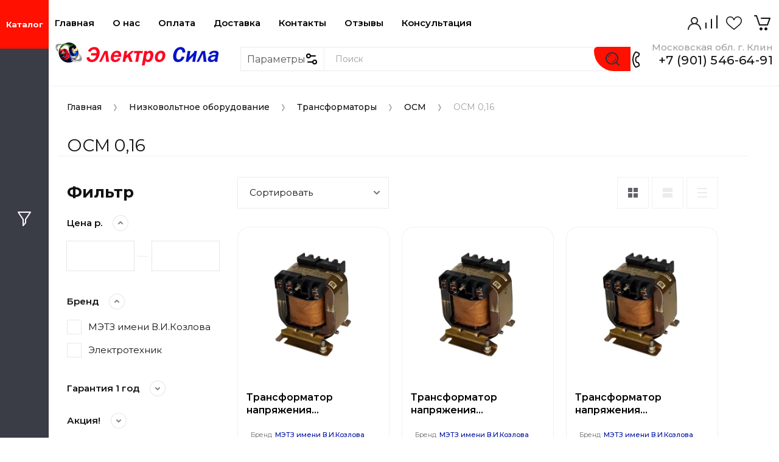

--- FILE ---
content_type: text/css
request_url: https://elektrosila.shop/t/v10199/images/css/site_adons.scss.css
body_size: 10069
content:
@charset "UTF-8";
.site-footer .footer-top .payments-block__item {
  pointer-events: none;
}
.site-footer .footer-bottom .copyright a {
  color: #000;
  font-size: 11px;
}
/*--- COPYRIGHT ---*/
.yan_1 {
  color: #000;
  font-size: 18px;
}
/*--- СОВЕТЫ ПОКУПАТЕЛЯМ ---*/
[data-media-source="media-lg"] .lpc-contact-2__item, [data-media-source="media-xl"] .lpc-contact-2__item {
  margin-bottom: 2px;
}
/*--- СТРАНИЦА "КОНТАКТЫ" E-MAIL ---*/
.card-page .shop2-product__left .shop2-product-options .option-item {
  padding: 10px 0 10px;
  font-size: 13px;
}
.card-page .shop2-product__left .shop2-product-options .option-body {
  font-size: 13px;
}
.card-page .gr-product-name {
  font-size: 22px;
}
.product-list.thumbs .product-item .gr-product-popup .shop2-product-options .option-title {
  font-size: 11px;
  line-height: 10px;
}
.product-list.thumbs .product-item .gr-product-popup .shop2-product-options .option-body {
  font-size: 11px;
  line-height: 10px;
}
.card-page .shop2-product__left .product-anonce {
  margin-bottom: 30px;
  color: #131212;
  line-height: 24px;
}
/*--- ХАРАКТЕРИСТИКИ В КАРТОЧКЕ ТОВАРА ---*/
.card-page .shop2-product__left .shop2-product-options {
  padding: 0;
}
body .shop2-product-options .shop2-color-ext-list li {
  width: 40px !important;
  height: 40px;
}
.card-slider.horizontal .card-slider__image a img {
  border: 1px solid #00000026;
}
.shop2-color-ext-select .shop2-color-ext-options {
  padding: 0px 20px 0px 0px;
}
.shop2-color-ext-select .shop2-color-ext-options li div {
  color: black;
}
.shop2-color-ext-select:hover .shop2-color-ext-options li div {
  color: #000000;
  font-weight: 500;
}
.shop2-color-ext-select {
  box-shadow: 0 0 0 0px rgba(19, 18, 18, 0.1);
}
.shop2-color-ext-select:hover {
  box-shadow: 0 0 0 0px rgba(19, 18, 18, 0.5);
}
.shop2-color-ext-select.active {
  box-shadow: 0 0 0 0px rgba(19, 18, 18, 0.5);
}
#shop2-color-ext-popup, #shop2-color-ext-select {
  margin-top: 0px;
  border: 1px solid #f1f1f1;
  border-radius: 3px;
  background: #f9f9f9;
  box-shadow: 0 0 0 0px rgba(19, 18, 18, 0.5);
}
#shop2-color-ext-popup li div, #shop2-color-ext-select li div {
  color: #000;
  font: 500 15px/ normal "Montserrat", sans-serif;
}
/*--- ДОПОЛНИТЕЛЬНОЕ ПОЛЕ "СПРАВОЧНИК ЦВЕТОВ" ---*/
.card-slider.horizontal .card-slider__image:before {
  background: none;
}
/*--- ФОТО В КАРТОЧКЕ ТОВАРА ---*/
.kinds-block .kind-image:before {
  background: none;
}
/*--- ФОТО В КАРТОЧКЕ ТОВАРА "МОДИФИКАЦИИ" ---*/
.product-list.thumbs .product-item .gr-product-image:before {
  background: none;
}
/*--- ФОТО В КАРТОЧКЕ ТОВАРА В КАТЕГОРИИ ---*/
.dr {
  display: flex;
  width: 200px;
  border: 1px solid #0000000f;
  border-radius: 6px;
  padding: 7px 5px 3px;
  box-shadow: 1px 1px 13px #00000014;
}
.dr-1 {
  padding: 0 5px 0 0;
}
.dr-2 {
  padding: 2px 0 0 0;
}
/*=============================================*/
.sw {
  display: flex;
  align-items: center;
  width: 130px;
  height: 130px;
  max-width: 100%;
  overflow: auto;
  border: 1px solid #8686a6;
  border-radius: 100%;
  box-shadow: 1px 1px 13px #00000014;
  flex-wrap: nowrap;
  justify-content: space-around;
}
.sw-1 {
  padding: 0;
  margin: 0;
}
.sw-2 {
  padding: 0px;
  margin: 13px 0 0 0;
  text-align: center;
  font-size: 13px;
  width: 145px;
  height: 95px;
}
/*=============================================*/
.resp-tab {
  border-radius: 5px;
  font-weight: normal;
  border: none;
  border-collapse: collapse;
  width: 0%;
  max-width: 100%;
}
.resp-tab th, .resp-tab td {
  padding: 10px 10px;
  font-size: 13px;
  border: none;
  font-family: Verdana, sans-serif;
  /*border: 1px solid #337AB7;*/
  vertical-align: top;
}
.resp-tab th {
  color: #FFF;
  background: #337AB7;
  font-weight: bold;
  /*border: 1px solid #1a4a73;*/
  text-transform: uppercase;
  text-align: center;
}
.resp-tab tr:nth-child(even) {
  background: #edf7ff;
}
.resp-tab td span {
  background: #337AB7;
  color: #FFF;
  display: none;
  font-size: 11px;
  font-weight: bold;
  font-family: Verdana, sans-serif;
  text-transform: uppercase;
  padding: 5px 10px;
  position: absolute;
  top: 0;
  left: 0;
}
@media (max-width: 768px) {
  .resp-tab thead {
    display: none;
  }
  .resp-tab tr {
    display: flex;
    flex-direction: row;
    flex-wrap: wrap;
    margin-bottom: 30px;
  }
  .resp-tab td {
    margin: 0 -1px -1px 0;
    padding-top: 35px;
    position: relative;
    width: 100%;
  }
  .resp-tab td span {
    display: block;
  }
}
@media (max-width: 480px) {
  .resp-tab td {
    width: 100%;
  }
}
/*--- ТАБЛИЦА В КАРТОЧКЕ ТОВАРА ---*/
.product-list.simple .product-item .product-body__left {
  width: calc(22% - 30px);
}
/*--- КАРТИНКА В СПИСКЕ ТОВАРА ---*/
.product-list.simple .product-item .product-body__right {
  padding-top: 0px;
}
.resp-tab {
  border-radius: 5px;
  font-weight: normal;
  border: none;
  border-collapse: collapse;
  width: 100%;
  max-width: 100%;
}
.resp-tab th, .resp-tab td {
  padding: 5px;
  font-size: 15px;
  border: none;
  font-family: Verdana, sans-serif;
  /*border: 1px solid #337AB7;*/
  vertical-align: top;
}
.resp-tab th {
  color: #000;
  background: #f5f5f5;
  font-weight: 400;
  /*border: 1px solid #1a4a73;*/
  text-transform: uppercase;
  text-align: center;
}
.resp-tab tr:nth-child(even) {
  background: #edf7ff;
}
.resp-tab td span {
  background: #337AB7;
  color: #FFF;
  display: none;
  font-size: 11px;
  font-weight: bold;
  font-family: Verdana, sans-serif;
  text-transform: uppercase;
  padding: 5px 10px;
  position: absolute;
  top: 0;
  left: 0;
}
@media (max-width: 768px) {
  .resp-tab thead {
    display: none;
  }
  .resp-tab tr {
    display: flex;
    flex-direction: row;
    flex-wrap: wrap;
    margin-bottom: 30px;
  }
  .resp-tab td {
    margin: 0 -1px -1px 0;
    padding-top: 0px;
    position: relative;
    width: 50%;
  }
  .resp-tab td span {
    display: block;
  }
}
@media (max-width: 480px) {
  .resp-tab td {
    width: 100%;
  }
}
/*--- ТАБЛИЦА  КАРТОЧКЕ ---*/
.page-top-main {
  padding: 10px;
  width: calc(100% - 20px - 615px);
  font-size: 24px;
}
@media (max-width: 767px)\d \a h1 {
  font-size: 17px;
  line-height: 24px;
  width: 340px;
}
@media (max-width: 1339px)/*--- НАЗВАНИЕ ТОВАРА В КАРТОЧКЕ ТОВАРА ---*/\d \a .card-page .shop2-product__left .gr-vendor-name {
  /*--- НАЗВАНИЕ ТОВАРА В КАРТОЧКЕ ТОВАРА ---*/
  margin-top: 0px;
  margin-bottom: 10px;
}
/*--- ПРОИЗВОДИТЕЛЬ В КАРТОЧКЕ ТОВАРА ---*/
.product-quick-view .card-top__header {
  font-weight: bold;
  font-size: 23px;
  line-height: 32px;
  color: #131212;
  padding: 40px 180px 36px 40px;
  border-bottom: 1px solid #f1f1f1;
  white-space: nowrap;
  overflow: hidden;
  text-overflow: ellipsis;
}
/*--- НАЗВАНИЕ В БЫСТРОМ ПРОСМОТРЕ ---*/
.formob {
  display: flex;
  flex-direction: row;
  justify-content: flex-start;
}
.comments-block .comments-form .tpl-field-button {
  padding-top: 0px;
  margin: 5px;
}
.tpl-button {
  font: 500 13px/ 18px "Montserrat", sans-serif;
  background: #589c26;
  border-radius: 5px;
  padding: 16px 25px;
}
.tpl-button:hover {
  background: #ff1000;
}
.tpl-button:active {
  background: #ff1000bf;
}
.tpl-field button {
  font: 500 13px/ 18px "Montserrat", sans-serif;
  background: #FF1000;
  border-radius: 5px;
  padding: 16px 25px;
}
.tpl-info {
  background: #ff6e051a;
  color: #131212;
  border: none;
  font-size: 13px;
  box-shadow: none;
  padding: 10px 15px;
  margin: 0 0 30px;
}
.actions-block__text {
  background: #ffffff9e;
  border-radius: 5px;
}
.actions-block__flag {
  background: #9ae7b4;
  color: #000;
}
.actions-block__title {
  color: #00743a;
}
.actions-block__subtitle {
  color: #131212;
  font-weight: 500;
}
.advantages__bg:before {
  background: linear-gradient(0deg, #0000000d, #0000008c);
}
.site-counters {
  text-align: center;
}
body img.lazy {
  opacity: 1;
}
@media (max-width: 1580px) {
  .site-footer .footer-top .payments-block {
    margin-left: 0;
    max-width: 50%;
  }
}
@media (max-width: 1023px) {
  .page-top-main {
    max-width: 395px;
    width: 100%;
  }
}
@media (max-width: 767px) {
  .site-footer .footer-top .payments-block {
    margin-right: auto;
    margin-left: auto;
  }
  .site-footer .footer-top__blocks {
    display: block;
    text-align: center;
  }
}
@media (max-width: 639px) {
  body .site-header .site-info__logo {
    margin-right: 0px;
    max-width: none;
  }
  .card-page .shop2-product__left .shop2-product-options {
    margin: 0px;
  }
  .recent-block .recent-item {
    width: auto;
  }
}
.numob {
  display: inline-flex;
}
.numen_a {
  margin: 50px 20px 0 0;
  line-height: 1.3;
}
.opnum_a {
  font-size: 14px;
  font-weight: 400;
  color: #787878;
}
.number_a {
  font-size: 22px;
  font-weight: 700;
  color: #000;
}
.numen_b {
  margin: 50px 20px 0 0;
  line-height: 1.3;
}
.opnum_b {
  font-size: 14px;
  font-weight: 400;
  color: #787878;
}
.number_b {
  font-size: 22px;
  font-weight: 700;
  color: #830000;
}
.addop {
  line-height: 1.3;
}
.add {
  font-size: 14px;
  font-weight: 400;
  color: #787878;
}
.address {
  font-size: 19px;
  font-weight: 600;
  color: #000000;
}
.graf {
  margin: 30px 0 0;
  line-height: 1.5;
}
.opgraf {
  font-size: 14px;
  font-weight: 400;
  color: #787878;
  padding-bottom: 3px;
}
.sched_a {
  font-size: 17px;
  font-weight: 600;
  color: #000000;
}
.sched_b {
  font-size: 17px;
  font-weight: 600;
  color: #000000;
}
.sched_d {
  font-size: 17px;
  font-weight: 600;
  color: #000000;
}
.op_ma {
  margin: 30px 0 0;
  line-height: 1.3;
}
.opma {
  font-size: 14px;
  font-weight: 400;
  color: #787878;
  padding-bottom: 3px;
}
.e_mail {
  font-size: 22px;
  font-weight: 600;
  color: #000000;
}
[data-media-source="media-xl"] .lpc-contact-form__row {
  margin: 0 0 14px;
}
.poda {
  margin: 1px;
}
.podb {
  margin: 1px;
  margin: 1px;
  text-align: center;
  font-weight: 600;
  text-decoration: underline double #c0392b;
}
.myButton {
  box-shadow: 0px 0px 20px 0px #cfcfcf47;
  border-radius: 4px;
  border: 1px solid #00a032;
  display: inline-block;
  cursor: pointer;
  color: #fff;
  font-family: "Open Sans";
  font-size: 17px;
  font-weight: 500;
  padding: 6px 40px;
  text-decoration: none;
  text-shadow: 0px 1px 0px #5b8a3c;
}
.myButton-1 {
  box-shadow: 0px 0px 20px 0px #cfcfcf47;
  border-radius: 4px;
  border: 1px solid #FF4C3D;
  display: inline-block;
  cursor: pointer;
  color: #fff;
  font-family: "Open Sans";
  font-size: 17px;
  font-weight: 500;
  padding: 6px 40px;
  text-decoration: none;
  text-shadow: 0px 1px 0px #5b8a3c;
}
.myButton:hover {
  background: linear-gradient(to bottom, #72b352 5%, #77b55a 100%);
  background-color: #72b352;
}
.myButton:active {
  position: relative;
  top: 1px;
}
.lpc-elements-list-5__item {
  padding: 10px;
}
#_lp_block_129863908[data-block-layout="462106"] .lpc-person-contacts__inner {
  padding: 20px;
}
#_lp_block_130115508[data-block-layout="462106"] .lpc-person-contacts__inner {
  padding: 20px;
}
#_lp_block_130154508[data-block-layout="462106"] .lpc-person-contacts__inner {
  padding: 20px;
}
#_lp_block_130154708[data-block-layout="462106"] .lpc-person-contacts__inner {
  padding: 20px;
}
.card-slider .card-slider__items .card-slider__item + .card-slider__item, .card-slider-thumbs .card-slider-thumbs__items:not(.slick-slider), .recent-block__items .recent-item + .recent-item {
  display: none;
}
@media (max-width: 1900px) and (min-width: 961px) {
  .gr_upgrade_menu .site-header .desktop-menu {
    width: 95%;
  }
}
.folder-list-item .folder-icon img {
  max-width: 20px;
  max-height: 20px;
}
.folder-list-item .folder-icon {
  height: 23px;
  max-width: 20px;
  flex: 0 0 25px;
  margin: 0 10px 0 10px;
}
.strnam {
  display: flex;
}
.begstr {
  font-weight: 400;
}
.esli-1 {
  color: #f74e43;
  font-weight: 500;
}
.esli-2 {
  color: #000;
  font-weight: 500;
}
.bags-n {
  color: #000;
  margin-right: 15px;
  margin-left: 15px;
  font-weight: 500;
}
#shop2-order-delivery .shop2-delivery--item__tab .label .delivery-items .option-type .option-label {
  display: flex;
  justify-content: space-between;
  flex-wrap: wrap;
  flex-direction: row;
}
.shop2-order-options.shop2-delivery .options-list .option-type .option-label span, .shop2-delivery .options-list .option-type .option-label span {
  position: static;
  padding: 0;
  color: #131212;
  max-width: calc(100% - 36px - 10px);
  display: flex;
  vertical-align: middle;
  font-size: 18px;
  font-weight: bold;
  line-height: 22px;
  align-items: center;
}
#shop2-order-delivery .shop2-delivery--item__tab .label .delivery-items .option-type .option-label strong {
  color: #212121;
  font-size: 17px;
  font-weight: 700;
  white-space: wrap;
}
.resp-tab {
  border-radius: 5px;
  font-weight: normal;
  border: none;
  border-collapse: collapse;
  width: 100%;
  max-width: 100%;
}
@media (max-width: 1220px) {
  .resp-tab {
    border-radius: 5px;
    font-weight: normal;
    border: none;
    border-collapse: collapse;
    width: 100%;
    max-width: 100%;
  }
}
@media (max-width: 768px) {
  .resp-tab {
    border-radius: 5px;
    font-weight: normal;
    border: none;
    border-collapse: collapse;
    width: 100%;
    max-width: 100%;
  }
}
.resp-tab th, .resp-tab td {
  padding: 10px 20px;
  font-size: 13px;
  border: none;
  font-family: Verdana, sans-serif;
  border: 1px solid #ff612f66;
  vertical-align: top;
}
.resp-tab th {
  color: #b0b1bdcc;
  background: none;
  font-weight: 400;
  border: 1px solid #ff612f66;
  text-transform: uppercase;
  text-align: center;
}
.resp-tab tr:nth-child(even) {
  background: #f5f5f5;
}
.resp-tab td span {
  background: none;
  color: #b0b1bdcc;
  display: none;
  font-size: 11px;
  font-weight: bold;
  font-family: Verdana, sans-serif;
  text-transform: uppercase;
  padding: 5px 10px;
  position: absolute;
  top: 0;
  left: 0;
}
@media (max-width: 768px) {
  .resp-tab thead {
    display: none;
  }
  .resp-tab tr {
    display: flex;
    flex-direction: row;
    flex-wrap: wrap;
    margin-bottom: 30px;
  }
  .resp-tab td {
    margin: 0 -1px -1px 0;
    padding-top: 25px;
    position: relative;
    width: 100%;
  }
  .resp-tab td span {
    display: block;
  }
}
@media (max-width: 480px) {
  .resp-tab td {
    width: 100%;
  }
}
h1 {
  font-weight: var(--font2_600);
  font-size: 28px;
}
/* ---- table ---- */
table {
  display: table;
  border-collapse: separate;
  box-sizing: border-box;
  text-indent: initial;
  border-spacing: 2px;
  border-color: gray;
}
tbody {
  display: table-row-group;
  vertical-align: middle;
  border-color: inherit;
}
tr {
  display: table-row;
  vertical-align: inherit;
  border-color: inherit;
}
.ProductCharacters_table__yfZpe td, .ProductCharacters_table__yfZpe th {
  font-size: 16px;
  padding: 12px 24px;
  color: #1e252a;
  line-height: 24px;
}
.ProductCharacters_name__AulWW {
  width: 55%;
  font-weight: 700;
}
.ProductCharacters_table--iek__8Djo7 tr {
  background-color: #d6d6d6;
}
tbody {
  display: table-row-group;
  vertical-align: middle;
  border-color: inherit;
}
.ProductCharacters_table__yfZpe {
  margin-top: 32px;
  width: 100%;
  table-layout: auto;
}
.reshz {
  text-align: right;
}
.card-page .form-additional__amount .gr-has-amount {
  font-size: 16px;
}
@media (min-width: 1024px) {
  .vendors-block__item {
    margin: 20px 8px 0px;
    padding: 10px;
    border: 1px #ff0505 solid;
    border-radius: 5px;
    box-shadow: 0px 4px 12px rgba(0, 0, 0, 0.13);
  }
}
.product-list.thumbs .product-item .gr-product-add .gr-product-price:hover {
  background: #4bb100;
}
body .product-list.thumbs .product-item .gr-product-add .gr-product-price .price-current {
  margin: 0;
  font-size: 16px;
  font-weight: bold;
  line-height: 1;
  color: #fff;
}
.product-list.thumbs .product-item .gr-product-name a {
  color: inherit;
  text-decoration: none;
  transition: all 0.2s;
  border-bottom: 2px solid #b3b3b3;
}
.site-header .cabinet-block__btn:hover {
  color: #ff0000;
}
.vendors-block__items {
  display: -moz-box;
  display: -webkit-box;
  display: -webkit-flex;
  display: -moz-flex;
  display: -ms-flexbox;
  display: flex;
  -webkit-flex-wrap: wrap;
  -moz-flex-wrap: wrap;
  -ms-flex-wrap: wrap;
  flex-wrap: wrap;
  -webkit-box-align: center;
  -ms-flex-align: center;
  -webkit-align-items: center;
  -moz-align-items: center;
  margin: 0 0px;
  flex-direction: row;
  justify-content: space-evenly;
}
.vendors-block__item {
  margin: 10px 1px;
  width: 11%;
  padding: 10px 10px;
  text-align: center;
}
.recent-block .recent-item__bottom-add {
  margin: auto 0px 0;
  padding: 0 0px 0 12px;
  display: flex;
  border: solid 1px #589c26;
  align-items: center;
  justify-content: space-between;
}
.recent-block .recent-item .gr-recent-price .price-current {
  margin: 0;
  color: #000;
  font: 700 12px / 15px "Montserrat", sans-serif;
}
.shop-product-btn {
  position: relative;
  height: auto;
  min-height: auto;
  vertical-align: top;
  display: inline-block;
  color: #fff;
  border: none;
  background: #589c26;
  box-shadow: 0px 10px 25px rgba(0, 0, 0, 0.08);
  outline: none;
  transition: all 0.2s;
  text-align: center;
  background-clip: border-box;
  cursor: pointer;
  text-decoration: none;
  -moz-appearance: none;
  -webkit-appearance: none;
}
.shop-product-btn:hover {
  color: #fff;
  border: none;
  box-shadow: none;
  background: #71ab46;
}
.site-wrapper.dark::before {
  background: rgba(0, 0, 0, 0);
  content: "";
  position: absolute;
  top: 0;
  left: 0;
  right: 0;
  bottom: 0;
}
.site-wrapper.light .modal-click a {
  background: #ff1b1b;
  color: #fff;
}
.gr-button-1 {
  background: #4bb100;
}
.gr-button-1:hover {
  background: #ff0000;
}
@media (min-width: 1261px) {
  body .left-folders-title-in {
    display: flex;
    align-items: center;
    justify-content: center;
    background: #f74e43;
    height: 60px;
  }
}
.product-list.thumbs .product-item .gr-product-popup .shop2-product-options .option-body a {
  color: #00129f;
  text-decoration: none;
}
body .shop2-product-options .option-body a {
  color: #ff6e05;
  text-decoration: none;
  border-bottom: 2px solid #2f59bb;
  transition: all 0.2s;
}
.tpl-field button:hover {
  color: #fff;
  border: none;
  box-shadow: none;
  background: #ff1000bf;
}
.advices-block__item:hover .advices-block__link a {
  background: #ff0000;
  width: auto;
  font-size: 15px;
  padding: 0 83px 0 30px;
}
.site-header .cart-block__amount {
  background: #ff0000;
}
.cart-popup-block .cart-popup__title span {
  background: #ff0505;
}
.fixed-cart-panel.fixed_cart_panel2 .fixed-cart-block:not(.block_no_events) {
  background: url(data:image/svg+xml,%3Csvg%20version%3D%221.1%22%20baseProfile%3D%22full%22%20xmlns%3D%22http%3A%2F%2Fwww.w3.org%2F2000%2Fsvg%22%20xmlns%3Axlink%3D%22http%3A%2F%2Fwww.w3.org%2F1999%2Fxlink%22%20xmlns%3Aev%3D%22http%3A%2F%2Fwww.w3.org%2F2001%2Fxml-events%22%20xml%3Aspace%3D%22preserve%22%20x%3D%220px%22%20y%3D%220px%22%20width%3D%2227px%22%20height%3D%2225px%22%20%20viewBox%3D%220%200%2027%2025%22%20preserveAspectRatio%3D%22none%22%20shape-rendering%3D%22geometricPrecision%22%3E%22%3Cpath%20d%3D%22M14%2022.5C14%2023.8807%2012.8807%2025%2011.5%2025C10.1193%2025%209%2023.8807%209%2022.5C9%2021.1193%2010.1193%2020%2011.5%2020C12.8807%2020%2014%2021.1193%2014%2022.5Z%22%20fill%3D%22%23ffffff%22%2F%3E%3Cpath%20d%3D%22M22%2022.5C22%2023.8807%2020.8807%2025%2019.5%2025C18.1193%2025%2017%2023.8807%2017%2022.5C17%2021.1193%2018.1193%2020%2019.5%2020C20.8807%2020%2022%2021.1193%2022%2022.5Z%22%20fill%3D%22%23ffffff%22%2F%3E%3Cpath%20fill-rule%3D%22evenodd%22%20clip-rule%3D%22evenodd%22%20d%3D%22M0%201C0%200.447715%200.447715%200%201%200H4C4.43043%200%204.81257%200.27543%204.94868%200.683772L9.72076%2015H21.2996L24.5723%206H12C11.4477%206%2011%205.55228%2011%205C11%204.44772%2011.4477%204%2012%204H26C26.3262%204%2026.6319%204.15911%2026.8191%204.4263C27.0062%204.69349%2027.0513%205.03517%2026.9398%205.34174L22.9398%2016.3417C22.7961%2016.7369%2022.4205%2017%2022%2017H9C8.56957%2017%208.18743%2016.7246%208.05132%2016.3162L3.27924%202H1C0.447715%202%200%201.55228%200%201Z%22%20fill%3D%22%23ffffff%22%2F%3E%3C%2Fsvg%3E) calc(50% - 1px) 50% no-repeat #ff0000;
}
.shop-product-data__nav li.r-tabs-state-active a {
  color: #ff0000;
}
.shop-product-data__nav li.r-tabs-state-active a:before {
  background: #589c26;
}
.shop-product-data__nav li.r-tabs-state-active a {
  color: #589c26;
}
.card-page .shop2-product__left .gr-vendor-name a {
  color: #ff0000;
}
.site-path a:hover {
  color: #ff1000;
}
.card-page .shop2-product__left .gr-vendor-name a:hover {
  border-bottom-color: rgba(255, 5, 5, 0.5);
}
#shop2-msg a:hover, .shop2-color-ext-tooltip a:hover, .shop2-product-actions dd a:hover, .shop2-product-discount-desc a:hover {
  border-bottom-color: #ff0505;
}
#shop2-msg a, .shop2-color-ext-tooltip a, .shop2-product-actions dd a, .shop2-product-discount-desc a {
  color: #ff0505;
  text-decoration: none;
  transition: all 0.2s;
  border-bottom: 1px solid rgba(255, 5, 5, 0.4);
}
.card-page .form-additional__amount .gr-has-amount span:before {
  background: #589c26;
}
.g-article {
  border: #fff;
  border-radius: 0.26667em;
  font-size: var(--g-articles2-font-size);
  background-color: #fff;
  box-shadow: 0px 4px 12px rgba(0, 0, 0, 0.13);
}
.g-auth__right-container {
  float: left;
  margin-right: 10px;
}
.g-form-control-text {
  width: 60%;
  padding: 15px;
  display: block;
}
.g-form-control-textarea {
  width: 50%;
  padding: 15px;
  display: block;
}
.g-form-field__value {
  vertical-align: top;
  display: flex;
  margin-bottom: 0.66667em;
  flex-direction: column;
}
.g-auth__sideleft {
  float: left;
  width: 35.33333em;
  margin-right: 12em;
}
.site-header .top-menu > li > a {
  padding: 0 15px;
  color: black;
  font-weight: 600;
  font-size: 15px;
  line-height: 18px;
  display: block;
  text-decoration: none;
  transition: all 0.2s;
}
body .product-list.simple .product-item .gr-product-amountt, body .product-list.list .product-item .gr-product-amountt {
  display: none !important;
}
.product-list.list .product-item .gr-product-price .price-current strong {
  font-size: 18px;
}
.slider-content * {
  box-sizing: border-box;
  font-family: Verdana, sans-serif;
  line-height: 1.2;
  text-shadow: 0 0 12px rgba(0, 0, 0, 0.5), 0 2px 6px rgba(0, 0, 0, 0.7);
}
.slider-content {
  position: relative;
  background: #fff;
  margin: 20px 0;
  box-shadow: 0 4px 12px rgba(0, 0, 0, 0.2), 0 16px 20px rgba(0, 0, 0, 0.2);
}
@media (min-width: 1290px) {
  .slider-content .slider-container {
    position: relative;
    height: 600px;
    overflow: hidden;
  }
}
.slider-content .slide-content {
  position: relative;
  width: 100%;
  height: 100%;
}
.slider-content .header {
  position: absolute;
  top: 30px;
  left: 40px;
  z-index: 999;
}
.slider-content .header .logo {
  font-size: 26px;
  color: white;
}
.slider-content .header .logo span {
  font-weight: bold;
}
.slider-content .slide {
  position: absolute;
  width: 100%;
  height: 100%;
  opacity: 0;
}
.slider-content .slide:after {
  content: "";
  display: table;
  clear: both;
}
.slider-content .slide.active {
  opacity: 1;
}
.slider-content .slide .clip-svg {
  clip-path: circle(25px at 90%);
  width: 100%;
  height: 100%;
  transition-property: all;
  transition-duration: 0.5s;
  transition-timing-function: ease;
}
.slider-content .slide.active .clip-svg {
  clip-path: circle(130% at 90%);
}
.slider-content img {
  position: absolute;
  display: block;
  width: 100%;
  height: 100%;
  object-fit: cover;
}
.slider-content .title-wrapper {
  position: absolute;
  color: white;
  left: 80px;
  bottom: 80px;
  width: calc(100% - 160px);
}
.slider-content .title-wrapper .title-1 {
  font-size: 30px;
  margin: 0;
  margin-bottom: 20px;
  font-weight: 900;
}
.slider-content .title-wrapper .title-2 {
  font-size: 22px;
  margin: 0;
}
.slider-content .control-nav {
  position: absolute;
  left: 30px;
  top: 20%;
  z-index: 999;
}
.slider-content .control-nav ul {
  position: relative;
  list-style: none;
  padding: 0;
}
.slider-content .control-nav li {
  position: relative;
  width: 30px;
  height: 30px;
  margin: 10px 0;
  background: white;
  opacity: 0.5;
  border-radius: 50%;
  display: flex;
  align-items: center;
  justify-content: center;
  font-size: 13px;
  font-weight: bold;
}
.slider-content .control-nav li.active {
  opacity: 1;
}
.slider-content .next-button {
  position: absolute;
  right: 1%;
  height: 20%;
  width: 20%;
  top: 40%;
  cursor: pointer;
  z-index: 999;
}
.slider-content .next-button svg {
  height: 100%;
  width: 100%;
  transform: rotate(270deg);
  fill: #FFF;
}
@media (max-width: 1290px) {
  .slider-content .footer-wrapper {
    position: absolute;
    color: white;
    bottom: 60px;
    left: 80px;
    z-index: 10;
  }
}
@media (max-width: 1290px) {
  body.form-btn-wrap {
    position: fixed;
    right: 0;
    top: 50%;
    z-index: 4;
    transform: translate(calc(100% - 48px), -100%);
  }
}
.slider-content .footer-wrapper ul {
  list-style: none;
  margin: 0;
  padding: 12px 0 0;
  box-shadow: inset 0 18px 12px -12px rgba(0, 0, 0, 0.4);
}
.slider-content .footer-wrapper ul:after {
  content: "";
  display: table;
  clear: both;
}
.slider-content .footer-wrapper li {
  position: relative;
  float: left;
  margin: 0 12px;
}
@media (min-width: 1290px) {
  .slider-content .footer-wrapper a {
    text-decoration: none;
    transition-duration: 0.3s;
    display: inline-block;
    color: white;
    font-size: 18px;
    font-weight: bold;
    text-transform: uppercase;
    padding: 14px 20px 10px;
    background: #ff00009e;
    border-radius: 5px;
  }
}
.slider-content .footer-wrapper a:hover {
  color: #FFF;
  text-decoration: none;
}
.slider-content .footer-wrapper a:after {
  display: block;
  content: "";
  height: 2px;
  width: 0%;
  background-color: #FFF;
  transition: width 0.2s ease-in-out;
}
.slider-content .footer-wrapper a:hover:after, .slider-content .footer-wrapper a:focus:after {
  width: 100%;
}
@media screen and (max-width: 600px) {
  .hidemobile {
    visibility: hidden;
    display: none;
  }
}
#spider {
  width: 100%;
  height: 600px;
  background-image: url(/d/fon-pauc.jpg);
  background-size: cover;
  background-position: center;
  margin: 0px 0;
}
#spider-1 {
  width: 100%;
  height: 600px;
  background-image: url(/d/fon-pauc-1.jpg);
  background-size: cover;
  background-position: center;
  margin: 0px 0;
}
.a-stroke {
  margin: 20px 0;
}
.a-stroke .text {
  fill: none;
  stroke-width: 2;
  stroke-linejoin: round;
  stroke-dasharray: 70 330;
  stroke-dashoffset: 0;
  animation: stroke 6s infinite linear;
  font-family: Tahoma, sans-serif;
  font-size: 70px;
  font-weight: bold;
  letter-spacing: 2px;
  text-transform: uppercase;
  text-anchor: middle;
}
.a-stroke .text:nth-child(5n + 1) {
  stroke: #337AB7;
  animation-delay: -1.2s;
}
.a-stroke .text:nth-child(5n + 2) {
  stroke: #357fbf;
  animation-delay: -2.4s;
}
.a-stroke .text:nth-child(5n + 3) {
  stroke: #3784c7;
  animation-delay: -3.6s;
}
.a-stroke .text:nth-child(5n + 4) {
  stroke: #3174af;
  animation-delay: -4.8s;
}
.a-stroke .text:nth-child(5n + 5) {
  stroke: #2f6fa7;
  animation-delay: -6s;
}
@keyframes stroke {
  100% {
    stroke-dashoffset: -400;
  }
}
@media (min-width: 1290px) {
  .naga-1 {
    text-align: center;
    font-size: 52px;
    margin: 80px 0 40px;
    font-weight: 600;
    color: #4bb100;
    text-shadow: 4px 2px 6px #000000cc;
    color: #ffffff;
  }
}
@media (min-width: 1290px) {
  .naga-2 {
    text-align: left;
    font-size: 18px;
    margin: 20px 40px 40px;
    font-weight: 400;
    color: #878787;
    line-height: 30px;
  }
}
.gr-product-amountt {
  font-size: 14px;
  color: #000;
  font-weight: 600;
  line-height: 1;
  text-align: right;
  color: #00129f;
}
.card-page .form-additional__amount .gr-has-amount {
  font-size: 16px;
  font-weight: 600;
  line-height: 1;
  text-align: right;
  color: #b10000;
}
.product-quick-view .card-page .shop2-product .form-additional__amount {
  width: 100%;
}
.product-quick-view .card-page .shop2-product__right {
  width: auto;
  padding: 0 30px 0;
}
.product-quick-view .card-page .shop2-product .gr-vendor-name a {
  color: #255800;
}
.s-vendor {
  padding: 0px 10px 0 0;
  font-size: 15px;
  font-weight: 600;
  color: #000;
}
.card-page .shop2-product__left .gr-vendor-name {
  display: inline-flex;
  margin-top: 20px;
  margin-bottom: 7px;
  align-items: baseline;
}
a.shop2-btn, .shop2-btn {
  background: #ff0000;
}
a.shop2-btn:active, .shop2-btn:active {
  background: #ff0000;
}
@media (max-width: 1260px) {
  .header-panel {
    display: block;
    z-index: 1111;
  }
}
@media (min-width: 1260px) {
  .fixed-cart-panel {
    position: fixed;
    transform: translateY(100%);
    right: 42px;
    bottom: 20px;
    height: 80px;
    z-index: 220;
    display: flex;
    background: #fff;
    opacity: 0;
    visibility: hidden;
    transition: all 0.2s;
    box-shadow: 0px 10px 18px rgba(0, 0, 0, 0.1);
  }
}
@media (min-width: 1260px) {
  .site-footer .footer-bottom__right {
    width: 33.33%;
    text-align: right;
    display: flex;
  }
}
.header-panel__cart .panel-cart__amount {
  background: #ff0505;
}
.product-list.thumbs .product-item .gr-product-add .gr-product-price .price-old strong {
  font: 700 15px / 1 "Montserrat", sans-serif;
  position: relative;
}
.product-list.thumbs .product-item .gr-product-add .gr-product-price .price-old strong:before {
  position: absolute;
  content: "";
  top: calc(50% - 1px);
  left: -5px;
  right: -5px;
  height: 2px;
  transform: rotate(-15deg);
  background: #000000;
}
.product-list.thumbs .product-item .gr-product-add .gr-product-price .price-old {
  margin: 5px 0 0 0;
  padding: 2px 10px;
  font-size: 0;
  color: #ff0000;
  background: #fff;
  border-radius: 2px;
}
body .product-list.thumbs .product-item .gr-product-add .gr-product-price .price-old {
  margin-top: 16px;
}
body .product-list.thumbs .product-item .gr-product-add .gr-product-price {
  display: flex;
  justify-content: space-between;
}
.card-page .form-additional .product-price .price-old {
  margin: 0 0px -2px;
  display: block;
  vertical-align: top;
  color: #060606;
  font-size: 16px;
}
.card-page .form-additional .product-price .price-old strong:before {
  position: absolute;
  content: "";
  top: calc(50% - 1px);
  left: -7px;
  right: -7px;
  height: 2px;
  transform: rotate(-15deg);
  background: #ff0000;
}
/* ВЕРСТКА КАРТОЧЕК ТОВАРА НА ГЛАВНОЙ */
.grid * {
  box-sizing: border-box;
}
.grid {
  display: grid;
  grid-template-columns: 1fr 1fr 1fr 1fr;
  column-gap: 10px;
  padding: 20px 0;
}
/* Кол-во блоков на разных экранах */
@media only screen and (max-width: 1200px) {
  .grid {
    grid-template-columns: 1fr 1fr 1fr;
  }
}
@media only screen and (max-width: 700px) {
  .grid {
    grid-template-columns: 1fr 1fr;
  }
}
@media only screen and (max-width: 480px) {
  .grid {
    grid-template-columns: 1fr;
  }
}
.grid-item {
  /*box-shadow: 0 2px 5px rgba(0, 0, 0, 0), 0 4px 6px rgba(0, 0, 0, 0.2);*/
  transition: box-shadow 0.3s;
  width: 100%;
  height: 100%;
  border: 1px solid #0000001c;
  border-radius: 20px;
}
.grid-item .image {
  height: 310px;
  /*overflow: hidden;*/
}
.wewar {
  display: flex;
  align-items: center;
  margin-top: 20px;
}
@media only screen and (max-width: 480px) {
  .wewar {
    display: flex;
    align-items: center;
    margin-top: 40px;
  }
}
.sevar {
  font-family: "Montserrat", "sans-serif";
  color: #ff1000;
  font-size: 20px;
  font-weight: 600;
  margin: 10px 5px 0 20px;
  text-align: left;
}
.levar {
  font-family: "Montserrat", "sans-serif";
  color: #ff1000;
  font-size: 18px;
  font-weight: 600;
  margin: 10px 20px 0;
  text-align: left;
  text-decoration: line-through;
  text-decoration-color: red;
}
a {
  text-decoration: none;
  color: #000000;
  font-weight: 500;
  line-height: 21px;
}
.grid-item .info {
  position: relative;
  /*height: calc(100% - 335px);*/
  padding: 10px 20px 10px 20px;
}
.grid-item:hover {
  box-shadow: 0 4px 12px rgba(0, 0, 0, 0), 0 16px 20px rgba(0, 0, 0, 0.12);
}
.grid-item .image img {
  transition: transform 280ms ease-in-out;
  display: block;
  width: 100%;
  height: 100%;
  object-fit: cover;
  border-radius: 20px;
}
/*.grid-item:hover .image img  {
    transform: scale(1.1);
}*/
.info {
  font-family: "Roboto", "Тahoma", "sans-serif";
  color: #337AB7;
  font-size: 18px;
  font-weight: normal;
  margin: 0;
  text-align: left;
}
.info p {
  margin: 0;
  -webkit-line-clamp: 2;
  display: -webkit-box;
  -webkit-box-orient: vertical;
  overflow: hidden;
}
.info-text {
  font-size: 15px;
  line-height: 20px;
  font-family: Verdana, sans-serif;
  margin-bottom: 10px;
}
.info-text:last-child {
  margin-bottom: 0;
}
.grid-item .button-wrap {
  display: block;
  width: 100%;
  position: absolute;
  bottom: 14px;
  left: 0;
  text-align: center;
}
/* Кнопка подробнее */
.atuin-btn {
  display: inline-flex;
  text-decoration: none;
  position: relative;
  font-size: 14px;
  line-height: 20px;
  padding: 12px 30px;
  color: #FFF;
  font-weight: bold;
  text-transform: uppercase;
  font-family: "Roboto", "Тahoma", "sans-serif";
  background: #337AB7;
  cursor: pointer;
  border: 2px solid #BFE2FF;
}
.atuin-btn:hover, .atuin-btn:active, .atuin-btn:focus {
  color: #FFF;
}
.atuin-btn:after, .atuin-btn:before {
  position: absolute;
  height: 4px;
  left: 50%;
  background: #337AB7;
  bottom: -6px;
  content: "";
  transition: all 280ms ease-in-out;
  width: 0;
}
.atuin-btn:before {
  top: -6px;
}
.atuin-btn:hover:after, .atuin-btn:hover:before, .atuin-btn:active:after, .atuin-btn:active:before, .atuin-btn:focus:after, .atuin-btn:focus:before {
  width: 100%;
  left: 0;
}
.info-text {
  display: flex;
  margin: 10px 0 0 20px;
}
.text-a {
  font-size: 16px;
  font-weight: 500;
  padding: 0 10px 0 0;
}
.text-b {
  font-size: 16px;
  font-weight: 600;
  color: #00129f;
}
.b-055 {
  display: flex;
  margin: 5px 0 0 20px;
}
.b-056 {
  font-size: 14px;
  font-weight: 600;
  color: rgba(19, 18, 18, 0.7);
}
.b-057 {
  padding: 0 5px 0 10px;
}
.b-058 {
  font-size: 14px;
  font-weight: 600;
  color: rgba(19, 18, 18, 0.7);
}
.b-055a {
  display: flex;
  margin: 10px 0 0 0px;
}
.b-056a {
  font-size: 14px;
  font-weight: 600;
  color: rgba(19, 18, 18, 0.7);
}
.b-057a {
  padding: 0 5px 0 10px;
}
.b-058a {
  font-size: 14px;
  font-weight: 600;
  color: rgba(19, 18, 18, 0.7);
}
del {
  font-size: 13px;
  font-weight: 600;
  position: relative;
  color: #0000009e;
  text-decoration: none;
  margin: 10px 0 0;
}
del:before {
  content: "";
  border-bottom: 3px solid #ff000082;
  position: absolute;
  width: 100%;
  height: 50%;
  transform: rotate(-12deg);
}
.a0d {
  align-items: start;
  bottom: 6px;
  display: flex;
  flex-direction: column;
  justify-content: end;
  left: 6px;
  pointer-events: none;
  position: absolute;
  right: 6px;
  width: 100%;
  z-index: 5;
}
.b21-a0 {
  -webkit-font-smoothing: antialiased;
  -moz-osx-font-smoothing: grayscale;
  align-items: center;
  background-color: rgba(0, 48, 120, 0.039);
  box-sizing: border-box;
  color: rgba(0, 26, 52, 0.6);
  cursor: default;
  display: inline-flex;
  font-family: GTEestiPro, arial, sans-serif;
  justify-content: center;
  max-width: 100%;
  margin: 0 0 0 18px;
  padding: 2px 8px;
  position: relative;
}
.b21-b {
  align-items: center;
  display: flex;
  overflow: hidden;
}
.b21-a0:not(.b21-a2) .b21-b1 {
  margin-right: 4px;
}
.b21-b .b21-b0 {
  overflow: hidden;
  text-overflow: ellipsis;
  white-space: nowrap;
}
.tsBodyControl400Small {
  font-size: 14px;
  font-weight: 500;
  letter-spacing: 0.2px;
  line-height: 20px;
}
.e605-a5 .e605-a0 {
  width: 158px;
  margin: 0 0 0 20px;
}
.e605-a0 {
  border-radius: 2px;
  height: 4px;
  position: relative;
}
.e605-a0 .e605-a1, .e605-a0 .e605-a2 {
  border-radius: 2px;
  height: 4px;
  left: 0;
  max-width: 100%;
  position: absolute;
  top: 0;
  width: 0;
}
.e605-a0 .e605-a1 {
  background: #b3bcc5;
  width: 100%;
}
.e605-a e605-a5 w3i_23 wi5_23 {
  margin: 0 0 0 18px;
}
.container {
  margin: 0 0 0 18px;
}
@media screen and (max-width: 767px) {
  .grid {
    margin-left: auto;
    margin-right: auto;
    position: relative;
    overflow: hidden;
    list-style: none;
    padding: 0;
    z-index: 1;
    display: block;
  }
  .grid-item {
    flex-shrink: 0;
    width: 100%;
    height: 100%;
    position: relative;
    transition-property: transform;
    display: block;
  }
}
.myblock {
  margin-bottom: 30px;
  background-color: #BFE2FF;
  padding: 20px;
}
@media (max-width: 767px) {
  .site-main.main_mode {
    padding-top: 70px;
  }
}
@media (max-width: 480px) {
  .site-main.main_mode {
    padding-top: 0px;
  }
}


--- FILE ---
content_type: text/css
request_url: https://elektrosila.shop/t/v10199/images/site.addons.scss.css
body_size: 3372
content:
@charset "UTF-8";
.recent-block .recent-item .shop-product-btn {
  display: block;
}
/*.recent-block .recent-item .gr-recent-name {
	height: auto !important;
}*/
#company_reviews_files {
  display: none;
}
span#image_val:empty {
  display: none;
}
.product-list.thumbs .product-item .quick-view-trigger, .product-list.simple .product-item .quick-view-trigger {
  right: auto;
  bottom: auto;
  padding: 0;
  text-align: center;
  cursor: pointer;
  box-shadow: none;
  z-index: 1;
  font-size: 0;
  width: 60px;
  height: 60px;
  background: url("data:image/svg+xml,%3Csvg%20version%3D%221.1%22%20baseProfile%3D%22full%22%20xmlns%3D%22http%3A%2F%2Fwww.w3.org%2F2000%2Fsvg%22%20xmlns%3Axlink%3D%22http%3A%2F%2Fwww.w3.org%2F1999%2Fxlink%22%20xmlns%3Aev%3D%22http%3A%2F%2Fwww.w3.org%2F2001%2Fxml-events%22%20xml%3Aspace%3D%22preserve%22%20x%3D%220px%22%20y%3D%220px%22%20width%3D%2226px%22%20height%3D%2216px%22%20%20viewBox%3D%220%200%2026%2016%22%20preserveAspectRatio%3D%22none%22%20shape-rendering%3D%22geometricPrecision%22%3E%22%3Cpath%20fill-rule%3D%22evenodd%22%20clip-rule%3D%22evenodd%22%20d%3D%22M3.18505%208C3.28158%208.14268%203.39967%208.31134%203.53884%208.4999C3.99608%209.11937%204.67476%209.94532%205.55721%2010.7689C7.33215%2012.4255%209.84954%2014%2012.9999%2014C16.1503%2014%2018.6676%2012.4255%2020.4426%2010.7689C21.325%209.94532%2022.0037%209.11937%2022.4609%208.4999C22.6001%208.31134%2022.7182%208.14268%2022.8147%208C22.7182%207.85732%2022.6001%207.68866%2022.4609%207.5001C22.0037%206.88063%2021.325%206.05468%2020.4426%205.23106C18.6676%203.57445%2016.1503%202%2012.9999%202C9.84954%202%207.33215%203.57445%205.55721%205.23106C4.67476%206.05468%203.99608%206.88063%203.53884%207.5001C3.39967%207.68866%203.28158%207.85732%203.18505%208ZM24.8677%207.50314L24.8622%207.49362L24.8504%207.47333C24.7813%207.35579%2024.5188%206.92028%2024.0701%206.3124C23.5586%205.61937%2022.7998%204.69532%2021.8072%203.76894C19.8321%201.92555%2016.8495%200%2012.9999%200C9.15025%200%206.16765%201.92555%204.19258%203.76894C3.20003%204.69532%202.44121%205.61937%201.9297%206.3124C1.64685%206.69561%201.37223%207.08724%201.13386%207.50002L1.13257%207.50226L1.13206%207.50314C1.13206%207.50314%201.13165%207.50386%201.9999%208L1.13206%207.50314L0.848145%208L1.13165%208.49614L1.9999%208C1.13165%208.49614%201.13165%208.49614%201.13165%208.49614L1.13257%208.49774C1.37112%208.91139%201.64635%209.30372%201.9297%209.6876C2.44121%2010.3806%203.20003%2011.3047%204.19258%2012.2311C6.16765%2014.0745%209.15025%2016%2012.9999%2016C16.8495%2016%2019.8321%2014.0745%2021.8072%2012.2311C22.7998%2011.3047%2023.5586%2010.3806%2024.0701%209.6876C24.3536%209.30344%2024.6291%208.91084%2024.8677%208.49686C24.9858%208.28976%2024.5%208.5%2024.3421%207.93678C24.3878%207.82992%2024.5%207.5%2024.8677%207.50314ZM24.8677%208.49686L25.1516%208L24.8677%207.50314C24.5%207.5%2024.3878%207.82992%2024.3421%207.93678C24.5%208.5%2024.9858%208.28976%2024.8677%208.49686ZM12.9999%206C11.8953%206%2010.9999%206.89543%2010.9999%208C10.9999%209.10457%2011.8953%2010%2012.9999%2010C14.1045%2010%2014.9999%209.10457%2014.9999%208C14.9999%206.89543%2014.1045%206%2012.9999%206ZM8.9999%208C8.9999%205.79086%2010.7908%204%2012.9999%204C15.209%204%2016.9999%205.79086%2016.9999%208C16.9999%2010.2091%2015.209%2012%2012.9999%2012C10.7908%2012%208.9999%2010.2091%208.9999%208Z%22%20fill%3D%22%23101010%22%2F%3E%3C%2Fsvg%3E") 50% 50% no-repeat;
  background-color: #fff;
  border-radius: 50%;
  overflow: hidden;
  transition: all 0.3s;
  top: calc(50% - 30px);
  left: calc(50% - 30px);
  transform: none;
}
.product-list.thumbs .product-item:hover .quick-view-trigger, .product-list.simple .product-item:hover .quick-view-trigger {
  opacity: 1;
  visibility: visible;
}
html .shop2-product-options ul.select-shop2-cf-strict-search li.shop2-cf span {
  min-width: 29px;
  padding: 6px 5px;
}
@media (min-width: 768px) {
  .shop2-order-options.shop2-delivery, .shop2-delivery {
    margin-right: 20px;
  }
}
.delivery-baloon-content div.buttons a {
  padding: 19px 18px;
  text-align: center;
}
@media (max-width: 480px) {
  .shop2-order-options.shop2-delivery .options-list .option-type .option-label span, .shop2-delivery .options-list .option-type .option-label span {
    max-width: 100%;
  }
  #shop2-order-delivery .options-list .shop2-delivery--item__tab .label .delivery-items .option-type .option-label {
    flex-direction: column;
  }
  .delivery-baloon-content div.buttons {
    display: flex;
    justify-content: space-between;
    flex-direction: column;
  }
  .delivery-baloon-content div.buttons a {
    margin-left: 0;
    margin-top: 10px;
  }
  #shop2-order-delivery .options-list .shop2-delivery--item__tab .label .delivery-items .option-type.active-type .option-details {
    margin: 0;
  }
  .deligate_points_fields .delivery-point {
    flex-wrap: wrap;
  }
  .deligate_points_fields .delivery-point div + div {
    padding-left: 0;
  }
}
.shop2-delivery-step {
  color: #ff6e05;
  line-height: 18px;
}
@media (max-width: 960px) {
  .shop2-delivery-step {
    line-height: 28px;
  }
}
#shop2-order-delivery .shop2-delivery--item__tab .label.point .delivery-tab--icon {
  background-image: url("data:image/svg+xml,%3Csvg xmlns='http://www.w3.org/2000/svg' width='50' height='32' viewBox='0 0 50 32'%3E%3Ctitle%3Eposts-icon%3C/title%3E%3Cpath d='M12.693 9.363a13.481 13.481 0 0 1 3.432-5.404c5.461-5.279 14.289-5.279 19.75 0 2.37 2.29 3.718 5.197 4.046 8.19a8.41 8.41 0 0 1 7.603 2.392c3.301 3.366 3.301 8.807 0 12.173L42.928 31.4a2 2 0 0 1-2.856 0l-4.596-4.686a8.626 8.626 0 0 1-1.348-1.788l-6.738 6.512a2 2 0 0 1-2.78 0l-6.723-6.498c-.253.32-.53.627-.828.92l-5.656 5.566a2 2 0 0 1-2.806 0L2.941 25.86a9.78 9.78 0 0 1 0-13.982c2.643-2.6 6.394-3.44 9.752-2.516zm-.69 3.972c-2.116-.731-4.568-.266-6.257 1.396a5.78 5.78 0 0 0 0 8.278L10 27.194l4.254-4.185c.3-.295.562-.614.785-.95a13.311 13.311 0 0 1-3.036-8.724zm25.149 8.487a4.638 4.638 0 0 0 1.18 2.091l3.168 3.23 3.168-3.23c1.776-1.81 1.776-4.761 0-6.571a4.41 4.41 0 0 0-4.963-.96 13.337 13.337 0 0 1-2.553 5.44zm-4.057-1.461c3.873-3.743 3.873-9.783 0-13.526-3.91-3.78-10.28-3.78-14.19 0-3.873 3.743-3.873 9.783 0 13.526L26 27.219l7.095-6.858zM26 18a4 4 0 1 1 0-8 4 4 0 0 1 0 8zm-16 3a2 2 0 1 1 0-4 2 2 0 0 1 0 4zm31.5 1a1.5 1.5 0 1 1 0-3 1.5 1.5 0 0 1 0 3z' fill-rule='nonzero' fill='%23ff6e05'/%3E%3C/svg%3E");
}
#shop2-order-delivery .shop2-delivery--item__tab .label.courier .delivery-tab--icon {
  background-image: url("data:image/svg+xml,%3Csvg xmlns='http://www.w3.org/2000/svg' width='48' height='31' viewBox='0 0 48 31'%3E%3Ctitle%3Eсourier-icon%3C/title%3E%3Cpath d='M31.022 26h-5.044a5.5 5.5 0 0 1-10.956 0h-1.02A4.999 4.999 0 0 1 9 21H7a2 2 0 1 1 0-4h4a2 2 0 0 1 2 2v2.005c0 .55.447.995 1.001.995h2.256a5.489 5.489 0 0 1 4.243-2c1.708 0 3.234.778 4.243 2H31V5.001A1 1 0 0 0 29.999 4H14A.998.998 0 0 0 13 4.995V7a2 2 0 0 1-2 2H2a2 2 0 1 1 0-4l7-.005C9 2.235 11.24 0 14.001 0H30A5 5 0 0 1 35 5h2.994c1.69 0 3.73.938 4.826 2.217l3.397 3.963C47.247 12.383 48 14.412 48 16v5a5 5 0 0 1-4.999 5h-1.023a5.5 5.5 0 0 1-10.956 0zm9.72-4h2.26A1 1 0 0 0 44 21v-5c0-.632-.41-1.739-.82-2.217L39.783 9.82c-.336-.392-1.267-.82-1.789-.82H35v11.207c.477-.135.98-.207 1.5-.207 1.708 0 3.234.778 4.243 2zM20.5 27a1.5 1.5 0 1 0 0-3 1.5 1.5 0 0 0 0 3zm16 0a1.5 1.5 0 1 0 0-3 1.5 1.5 0 0 0 0 3zM5 15a2 2 0 1 1 0-4h4a2 2 0 1 1 0 4H5z' fill-rule='nonzero' fill='%23ff6e05'/%3E%3C/svg%3E");
}
#shop2-order-delivery .shop2-delivery--item__tab .label.mail .delivery-tab--icon {
  background-image: url("data:image/svg+xml,%3Csvg xmlns='http://www.w3.org/2000/svg' width='34' height='36' viewBox='0 0 34 36'%3E%3Ctitle%3Email-post-icon%3C/title%3E%3Cpath d='M11 14H4v16.999A1 1 0 0 0 5 32h24c.55 0 1-.45 1-1.001V14h-7v5a2 2 0 0 1-2 2h-8a2 2 0 0 1-2-2v-5zm11.64-4h6.406l-2.16-5.4c-.106-.265-.598-.6-.877-.6h-4.57l1.2 6zm-11.28 0l1.2-6H7.991c-.281 0-.77.332-.877.6L4.954 10h6.406zm4.08 0h3.12l-1.2-6h-.72l-1.2 6zM19 14h-4v3h4v-3zm14.84-2.785a1.976 1.976 0 0 1 .16.875v18.909A5.003 5.003 0 0 1 29 36H5a5 5 0 0 1-5-5.001v-18.91a1.976 1.976 0 0 1 .16-.874l3.24-8.1C4.114 1.33 6.071 0 7.991 0H26.01c1.918 0 3.878 1.334 4.59 3.115l3.241 8.1z' fill-rule='nonzero' fill='%23ff6e05'/%3E%3C/svg%3E");
}
#shop2-order-delivery .options-list .shop2-delivery--item__tab .label .delivery-items .option-type .option-label .control-radio__label::after {
  background: #ff6e05;
}
.shop2-order-options.shop2-delivery .options-list .option-type .option-label span:before, .shop2-delivery .options-list .option-type .option-label span:before {
  content: none;
}
#shop2-order-delivery .options-list .shop2-delivery--item__tab .label .delivery-items .option-type .option-label .control-radio__label::before {
  top: 10px;
}


--- FILE ---
content_type: text/css
request_url: https://elektrosila.shop/t/v10199/images/site.addons.kinds.scss.css
body_size: 9238
content:
@charset "utf-8";
@import url('https://fonts.googleapis.com/css2?family=Roboto:wght@400;700&display=swap');
/*618*/
[id ^= sandbox_theme_panel] {
  width: 100px !important;
  font-size: 10px !important;
  right: 0 !important;
  top: auto !important;
  bottom: 0 !important; }

.product-list.product-list-thumbs .shop2-product-options {
  display: block !important; }

:root {
  --bg-no-color: url('[data-uri]');
  --bg-check: url("data:image/svg+xml,%3Csvg%20version%3D%221.1%22%20baseProfile%3D%22full%22%20xmlns%3D%22http%3A%2F%2Fwww.w3.org%2F2000%2Fsvg%22%20xmlns%3Axlink%3D%22http%3A%2F%2Fwww.w3.org%2F1999%2Fxlink%22%20xmlns%3Aev%3D%22http%3A%2F%2Fwww.w3.org%2F2001%2Fxml-events%22%20xml%3Aspace%3D%22preserve%22%20x%3D%220px%22%20y%3D%220px%22%20width%3D%2253.6%22%20height%3D%2244.5%22%20%20viewBox%3D%220%200%2053.6%2044.5%22%20preserveAspectRatio%3D%22none%22%20shape-rendering%3D%22geometricPrecision%22%3E%3Cg%20id%3D%22color%22%3E%3Cpath%20class%3D%22st0%22%20fill%3D%22%23fff%22%20d%3D%22M52.3%2C9.3l-8-8L18.6%2C27l-9.3-9.3l-8%2C8l17.4%2C17.4L52.3%2C9.3z%22%2F%3E%3C%2Fg%3E%3Cg%20id%3D%22line%22%3E%3Cpath%20fill%3D%22none%22%20stroke%3D%22rgba%280%2C0%2C0%2C.7%29%22%20stroke-linecap%3D%22round%22%20stroke-linejoin%3D%22round%22%20stroke-miterlimit%3D%2210%22%20stroke-width%3D%223%22%20d%3D%22M1.3%2C25.8l17.4%2C17.4L52.3%2C9.3l-8-8L18.6%2C27l-9.3-9.3L1.3%2C25.8z%22%2F%3E%3C%2Fg%3E%3C%2Fsvg%3E") 50% 50% no-repeat; }

.product-list.thumbs .product-item .gr-product-options-param {
  display: block; }

html .shop2-product-options ul.select-shop2-cf-strict-search {
  padding: 0;
  margin: 0;
  list-style: none;
  display: flex;
  flex-wrap: wrap;
  grid-gap: 6px; }
  html .shop2-product-options ul.select-shop2-cf-strict-search li.shop2-cf {
    padding: 0 !important; }
    html .shop2-product-options ul.select-shop2-cf-strict-search li.shop2-cf span {
      display: block;
      padding: 5px;
      text-align: center;
      background: #fff;
      border: 1px solid #d9d9d9;
      font-size: 15px;
      font-family: 'Roboto', sans-serif;
      position: relative;
      line-height: 1;
      color: #333;
      cursor: pointer; }
    html .shop2-product-options ul.select-shop2-cf-strict-search li.shop2-cf.selected span {
      /*border-color:#e1e1e1;*/
      color: #000;
      box-shadow: 0px 0px 0px 1px #ff5959;
      position: relative; }
      html .shop2-product-options ul.select-shop2-cf-strict-search li.shop2-cf.selected span:before {
        content: "";
        display: block;
        position: absolute;
        right: -6px;
        top: -4px;
        width: 14px;
        height: 12px;
        background: var(--bg-check);
        background-size: 13px; }
      html .shop2-product-options ul.select-shop2-cf-strict-search li.shop2-cf.selected.inActiveAmount span {
        opacity: 1;
        color: #ccc; }
    html .shop2-product-options ul.select-shop2-cf-strict-search li.shop2-cf.inActiveC, html .shop2-product-options ul.select-shop2-cf-strict-search li.shop2-cf.inActiveAmount {
      pointer-events: none; }
      html .shop2-product-options ul.select-shop2-cf-strict-search li.shop2-cf.inActiveC span, html .shop2-product-options ul.select-shop2-cf-strict-search li.shop2-cf.inActiveAmount span {
        border-color: #ccc;
        opacity: 0.5; }
  html .shop2-product-options ul.shop2-color-pick-strict-search {
    padding: 0;
    margin: 0;
    list-style: none;
    display: flex;
    flex-wrap: wrap;
    grid-gap: 5px;
    overflow: visible; }
  html .shop2-product-options ul.shop2-color-pick-strict-search li.shop2-cf {
    border: none;
    width: 30px;
    height: 30px;
    padding: 0;
    margin: 0;
    float: none;
    display: block;
    border-radius: 0; }
    html .shop2-product-options ul.shop2-color-pick-strict-search li.shop2-cf span {
      display: block;
      width: 100%;
      height: 100%;
      cursor: pointer;
      border-radius: 0; }
    html .shop2-product-options ul.shop2-color-pick-strict-search li.shop2-cf:before, html .shop2-product-options ul.shop2-color-pick-strict-search li.shop2-cf:after {
      display: none; }
    html .shop2-product-options ul.shop2-color-pick-strict-search li.shop2-cf.active-color {
      box-shadow: 0px 0px 0px 2px #00b928;
      border-color: #00b928; }
      html .shop2-product-options ul.shop2-color-pick-strict-search li.shop2-cf.active-color span {
        position: relative;
        overflow: visible; }
      html .shop2-product-options ul.shop2-color-pick-strict-search li.shop2-cf.active-color span:before {
        content: "";
        display: block;
        position: absolute;
        right: -6px;
        top: -4px;
        width: 14px;
        height: 12px;
        background: var(--bg-check);
        background-size: 13px; }
      html .shop2-product-options ul.shop2-color-pick-strict-search li.shop2-cf.inActiveC, html .shop2-product-options ul.shop2-color-pick-strict-search li.shop2-cf.inActiveAmount {
        pointer-events: none; }
      html .shop2-product-options ul.shop2-color-pick-strict-search li.shop2-cf.inActiveC span, html .shop2-product-options ul.shop2-color-pick-strict-search li.shop2-cf.inActiveAmount span {
        opacity: 0.5; }
  html .shop2-product-options ul.shop2-texture-pick-strict-search {
    padding: 0;
    margin: 0;
    list-style: none;
    display: flex;
    flex-wrap: wrap;
    grid-gap: 5px;
    overflow: visible; }
  html .shop2-product-options ul.shop2-texture-pick-strict-search li.shop2-cf {
    border: none;
    width: 30px;
    height: 30px;
    padding: 0;
    margin: 0;
    float: none;
    display: block;
    position: relative; }
    html .shop2-product-options ul.shop2-texture-pick-strict-search li.shop2-cf img {
      width: 100%;
      height: 100%;
      cursor: pointer;
      object-fit: cover; }
    html .shop2-product-options ul.shop2-texture-pick-strict-search li.shop2-cf.active-texture {
      box-shadow: 0px 0px 0px 2px #00b928;
      border-color: #00b928; }
      html .shop2-product-options ul.shop2-texture-pick-strict-search li.shop2-cf.active-texture:before {
        content: "";
        display: block;
        position: absolute;
        right: -6px;
        top: -4px;
        width: 14px;
        height: 12px;
        background: var(--bg-check);
        background-size: 13px; }
      html .shop2-product-options ul.shop2-texture-pick-strict-search li.shop2-cf.inActiveC, html .shop2-product-options ul.shop2-texture-pick-strict-search li.shop2-cf.inActiveAmount {
        pointer-events: none; }
      html .shop2-product-options ul.shop2-texture-pick-strict-search li.shop2-cf.inActiveC img, html .shop2-product-options ul.shop2-texture-pick-strict-search li.shop2-cf.inActiveAmount img {
        opacity: 0.5; }
  html .shop2-product-options ul.shop2-color-ext-list-strict-search {
    padding: 0;
    margin: 0;
    list-style: none;
    display: flex;
    flex-wrap: wrap;
    grid-gap: 5px;
    overflow: visible; }
  html .shop2-product-options ul.shop2-color-ext-list-strict-search:before, html .shop2-product-options ul.shop2-color-ext-list-strict-search:after {
    display: none; }
  html .shop2-product-options ul.shop2-color-ext-list-strict-search li.shop2-cf {
    border: none;
    width: 30px;
    height: 30px;
    padding: 0;
    margin: 0;
    float: none;
    display: block;
    position: relative;
    cursor: pointer;
    border-radius: 0px !important; }
    html .shop2-product-options ul.shop2-color-ext-list-strict-search li.shop2-cf:before, html .shop2-product-options ul.shop2-color-ext-list-strict-search li.shop2-cf:after {
      display: none; }
    html .shop2-product-options ul.shop2-color-ext-list-strict-search li.shop2-cf img {
      width: 100%;
      height: 100%;
      cursor: pointer;
      object-fit: cover; }
    html .shop2-product-options ul.shop2-color-ext-list-strict-search li.shop2-cf span {
      width: 100%;
      height: 100%;
      font-size: 0;
      line-height: 0;
      display: block;
      border-radius: 0px !important;
      background: none !important; }
    html .shop2-product-options ul.shop2-color-ext-list-strict-search li.shop2-cf.no-color span {
      background-image: var(--bg-no-color);
      background-repeat: no-repeat;
      background-size: cover;
      background-position: 50% 50%; }
    html .shop2-product-options ul.shop2-color-ext-list-strict-search li.shop2-cf div {
      display: none; }
    html .shop2-product-options ul.shop2-color-ext-list-strict-search li.shop2-cf.shop2-color-ext-selected {
      box-shadow: 0px 0px 0px 2px #00b928;
      border-color: #00b928; }
      html .shop2-product-options ul.shop2-color-ext-list-strict-search li.shop2-cf.shop2-color-ext-selected:before {
        content: "";
        display: block;
        position: absolute;
        left: auto;
        bottom: auto;
        right: -6px;
        top: -4px;
        width: 14px;
        height: 12px;
        background: var(--bg-check);
        background-size: 13px;
        box-shadow: none; }
      html .shop2-product-options ul.shop2-color-ext-list-strict-search li.shop2-cf.inActiveC, html .shop2-product-options ul.shop2-color-ext-list-strict-search li.shop2-cf.inActiveAmount {
        pointer-events: none;
        opacity: 0.5; }
  html .shop2-product-options .shop2-color-ext-select-strict-search {
    position: relative;
    padding-bottom: 2px; }
  html .shop2-product-options .shop2-color-ext-select-strict-search > i {
    display: none; }
  html .shop2-product-options .shop2-color-ext-select-strict-search .shop2-color-ext-selected-title {
    display: grid;
    grid-template-columns: 30px 1fr;
    align-items: center;
    grid-gap: 0px 7px;
    position: relative;
    cursor: pointer;
    padding: 2px 25px 2px 2px;
    border: 1px solid #ccc; }
    html .shop2-product-options .shop2-color-ext-select-strict-search .shop2-color-ext-selected-title span {
      display: block;
      height: 30px;
      position: relative;
      background-repeat: no-repeat;
      background-size: cover;
      background-position: 50% 50%; }
      html .shop2-product-options .shop2-color-ext-select-strict-search .shop2-color-ext-selected-title span.no-color {
        background-image: var(--bg-no-color); }
    html .shop2-product-options .shop2-color-ext-select-strict-search .shop2-color-ext-selected-title div {
      overflow: hidden;
      user-select: none;
      white-space: nowrap;
      text-overflow: ellipsis; }
      html .shop2-product-options .shop2-color-ext-select-strict-search .shop2-color-ext-selected-title div:before {
        content: attr(data-text);
        display: inline; }
    html .shop2-product-options .shop2-color-ext-select-strict-search .shop2-color-ext-selected-title ins {
      display: block;
      position: absolute;
      right: 8px;
      top: 50%;
      margin-top: -5px;
      width: 14px;
      height: 10px;
      background: #f00;
      background: url("data:image/svg+xml,%3Csvg%20version%3D%221.1%22%20baseProfile%3D%22full%22%20xmlns%3D%22http%3A%2F%2Fwww.w3.org%2F2000%2Fsvg%22%20xmlns%3Axlink%3D%22http%3A%2F%2Fwww.w3.org%2F1999%2Fxlink%22%20xmlns%3Aev%3D%22http%3A%2F%2Fwww.w3.org%2F2001%2Fxml-events%22%20xml%3Aspace%3D%22preserve%22%20x%3D%220px%22%20y%3D%220px%22%20width%3D%2218%22%20height%3D%2210%22%20%20viewBox%3D%220%200%2018%2010%22%20preserveAspectRatio%3D%22none%22%20shape-rendering%3D%22geometricPrecision%22%3E%3Cpath%20xmlns%3D%22http%3A%2F%2Fwww.w3.org%2F2000%2Fsvg%22%20fill%3D%22%23ccc%22%20d%3D%22M17.542%2C2.524%20L10.543%2C9.512%20C10.137%2C9.917%209.560%2C10.021%209.048%2C9.860%20C8.509%2C10.085%207.865%2C9.982%207.426%2C9.543%20L0.426%2C2.556%20C-0.154%2C1.976%20-0.154%2C1.037%200.426%2C0.457%20C1.006%2C-0.122%201.946%2C-0.122%202.526%2C0.457%20L8.969%2C6.889%20L15.442%2C0.426%20C16.022%2C-0.153%2016.963%2C-0.153%2017.542%2C0.426%20C18.122%2C1.006%2018.122%2C1.945%2017.542%2C2.524%20Z%22%2F%3E%3C%2Fsvg%3E") 50% 50% no-repeat;
      background-size: 14px; }
    html .shop2-product-options .shop2-color-ext-select-strict-search .shop2-color-ext-selected-title.no-select {
      grid-template-columns: 0px 1fr; }
      html .shop2-product-options .shop2-color-ext-select-strict-search .shop2-color-ext-options-strict-search {
        padding: 0px 0px 0px 0px;
        margin: 0;
        list-style: none;
        position: absolute;
        left: 0;
        top: 100%;
        width: 100%;
        box-sizing: border-box;
        background: #fff;
        z-index: 1;
        border: 1px solid #ccc;
        display: none; }
    html .shop2-product-options .shop2-color-ext-select-strict-search .shop2-color-ext-options-strict-search.opened {
      display: block; }
    html .shop2-product-options .shop2-color-ext-select-strict-search .shop2-color-ext-options-strict-search li.shop2-cf {
      display: grid;
      grid-template-columns: 30px 1fr;
      align-items: center;
      grid-gap: 0px 7px;
      position: relative;
      cursor: pointer;
      margin-bottom: 3px;
      padding: 2px; }
      html .shop2-product-options .shop2-color-ext-select-strict-search .shop2-color-ext-options-strict-search li.shop2-cf:last-child {
        margin-bottom: 0; }
      html .shop2-product-options .shop2-color-ext-select-strict-search .shop2-color-ext-options-strict-search li.shop2-cf:after {
        display: none !important; }
      html .shop2-product-options .shop2-color-ext-select-strict-search .shop2-color-ext-options-strict-search li.shop2-cf span {
        display: block;
        height: 30px;
        position: relative;
        background-repeat: no-repeat;
        background-size: cover;
        background-position: 50% 50%; }
      html .shop2-product-options .shop2-color-ext-select-strict-search .shop2-color-ext-options-strict-search li.shop2-cf span.no-color {
        background-image: var(--bg-no-color); }
      html .shop2-product-options .shop2-color-ext-select-strict-search .shop2-color-ext-options-strict-search li.shop2-cf div {
        overflow: hidden;
        user-select: none;
        white-space: nowrap;
        text-overflow: ellipsis; }
      html .shop2-product-options .shop2-color-ext-select-strict-search .shop2-color-ext-options-strict-search li.shop2-cf.ins {
        display: none; }
      html .shop2-product-options .shop2-color-ext-select-strict-search .shop2-color-ext-options-strict-search li.shop2-cf:hover {
        background: #eee; }
      html .shop2-product-options .shop2-color-ext-select-strict-search .shop2-color-ext-options-strict-search li.shop2-cf.shop2-color-ext-selected span {
        box-shadow: 0px 0px 0px 2px #00b928; }
        html .shop2-product-options .shop2-color-ext-select-strict-search .shop2-color-ext-options-strict-search li.shop2-cf.shop2-color-ext-selected span:before {
          content: "";
          display: block;
          position: absolute;
          right: -6px;
          top: -4px;
          width: 14px;
          height: 12px;
          background: var(--bg-check);
          background-size: 13px; }
      html .shop2-product-options .shop2-color-ext-select-strict-search .shop2-color-ext-options-strict-search li.shop2-cf.inActiveC, html .shop2-product-options .shop2-color-ext-select-strict-search .shop2-color-ext-options-strict-search li.shop2-cf.inActiveAmount {
        pointer-events: none;
        opacity: 0.5; }
      html .shop2-product-options .shop2-color-ext-select-strict-search .shop2-color-ext-options-strict-search li.shop2-cf.inActiveC:after, html .shop2-product-options .shop2-color-ext-select-strict-search .shop2-color-ext-options-strict-search li.shop2-cf.inActiveAmount:after {
        display: none; }
      html .shop2-product-options .shop2-color-ext-select-strict-search .shop2-color-ext-options-strict-search li.shop2-cf.inActiveC span, html .shop2-product-options .shop2-color-ext-select-strict-search .shop2-color-ext-options-strict-search li.shop2-cf.inActiveAmount span {
        position: relative; }
        html .shop2-product-options .shop2-color-ext-select-strict-search .shop2-color-ext-options-strict-search li.shop2-cf.inActiveC span:after, html .shop2-product-options .shop2-color-ext-select-strict-search .shop2-color-ext-options-strict-search li.shop2-cf.inActiveAmount span:after {
          content: "";
          display: block;
          position: absolute;
          left: 0;
          top: 0;
          right: 0;
          bottom: 0;
          background-image: linear-gradient(45deg, transparent 0%, transparent calc(50% - 1px), rgba(0, 0, 0, 1) 50%, rgba(0, 0, 0, 0.4) calc(50% + 1px), transparent calc(50% + 2px), transparent 100%); }
  html .shop2-product-options .shop2-color-ext-select-strict-search.opened .shop2-color-ext-selected-title ins {
    transform: rotate(180deg); }

.inActiveAmount, .inActiveC {
  opacity: 0.5; }

.inActiveC {
  border-color: #ccc; }

li.inActiveAmount, li.inActiveC {
  position: relative; }
  li.inActiveAmount:after, li.inActiveC:after {
    content: "";
    display: block !important;
    opacity: 1 !important;
    visibility: visible !important;
    border-radius: 0px !important;
    position: absolute;
    left: 0;
    top: 0;
    right: 0;
    bottom: 0;
    background-image: linear-gradient(45deg, transparent 0%, transparent calc(50% - 1px), rgba(0, 0, 0, 0.5) 50%, rgba(0, 0, 0, 0.5) calc(50% + 1px), transparent calc(50% + 2px), transparent 100%) !important; }

li.not-value, option.not-value {
  display: none;
  font-size: 0;
  line-height: 0;
  visibility: hidden; }

form[action*="mode=cart&action=add"].upload-mod-start {
  position: relative; }
  form[action*="mode=cart&action=add"].upload-mod-start:before {
    content: "";
    display: block;
    position: absolute;
    left: 0;
    right: 0;
    top: 0;
    bottom: 0;
    background: rgba(255, 255, 255, 0.5) !important;
    opacity: 1 !important;
    border-radius: 0px !important;
    border: none !important;
    transition: none !important;
    z-index: 100; }
  form[action*="mode=cart&action=add"].upload-mod-start:after {
    content: "";
    display: block;
    position: absolute;
    left: 50%;
    top: 50%;
    margin: -50px 0px 0px -50px;
    width: 100px;
    height: 100px;
    border: 0.5em solid #00b928;
    border-right-color: transparent;
    border-radius: 50%;
    animation: 0.75s linear infinite spinner-border;
    z-index: 200; }

.product-list.thumbs .product-item .gr-invisible-panel.is-zero-amount .product-btn-inner, .product-list.simple .product-item .gr-invisible-panel.is-zero-amount .product-btn-inner, .product-list.list .product-item .product-btn-panel.is-zero-amount .product-btn-inner, .kinds-block .collection-invisible-panel.is-zero-amount .product-btn-inner, .product-list.thumbs .product-item .gr-invisible-panel.is-zero-amount .collection-btn-inner, .product-list.simple .product-item .gr-invisible-panel.is-zero-amount .collection-btn-inner, .product-list.list .product-item .product-btn-panel.is-zero-amount .collection-btn-inner, .kinds-block .collection-invisible-panel.is-zero-amount .collection-btn-inner {
  display: grid;
  justify-items: center;
  grid-template-columns: auto auto;
  grid-gap: 10px 10px; }
  .product-list.thumbs .product-item .gr-invisible-panel.is-zero-amount .product-btn-inner .request-amount-inform, .product-list.simple .product-item .gr-invisible-panel.is-zero-amount .product-btn-inner .request-amount-inform, .product-list.list .product-item .product-btn-panel.is-zero-amount .product-btn-inner .request-amount-inform, .kinds-block .collection-invisible-panel.is-zero-amount .product-btn-inner .request-amount-inform, .product-list.thumbs .product-item .gr-invisible-panel.is-zero-amount .collection-btn-inner .request-amount-inform, .product-list.simple .product-item .gr-invisible-panel.is-zero-amount .collection-btn-inner .request-amount-inform, .product-list.list .product-item .product-btn-panel.is-zero-amount .collection-btn-inner .request-amount-inform, .kinds-block .collection-invisible-panel.is-zero-amount .collection-btn-inner .request-amount-inform {
    display: block;
    grid-column: span 2;
    cursor: pointer;
    padding: 20px;
    color: var(--mainColor6);
    background: #fff;
    border-radius: 15px;
    pointer-events: all;
    font-size: 17px;
    font-weight: 500;
    user-select: none;
    border: 2px solid rgba(0, 0, 0, 0.1);
    box-sizing: border-box;
    white-space: pre; }

.product-btns.is-zero-amount .request-amount-inform {
  display: block;
  grid-column: span 2;
  cursor: pointer;
  padding: 20px;
  color: var(--mainColor6);
  background: #fff;
  border-radius: 15px;
  pointer-events: all;
  font-size: 17px;
  font-weight: 500;
  user-select: none;
  border: 2px solid rgba(0, 0, 0, 0.1);
  box-sizing: border-box;
  white-space: pre;
  margin-bottom: 30px; }

@keyframes spinner-border {
  to {
    transform: rotate(360deg) /* rtl:ignore */; } }

html.hidden-sc {
  overflow-y: hidden; }

.pop-text-wr {
  position: fixed;
  left: 0;
  right: 0;
  top: 0;
  bottom: 0;
  z-index: 1000;
  background: rgba(0, 0, 0, 0.3);
  display: none;
  overflow-y: auto; }
  .pop-text-wr .close-b {
    display: block;
    position: absolute;
    right: 8px;
    top: 8px;
    width: 40px;
    height: 40px;
    cursor: pointer;
    background: url("data:image/svg+xml,%3Csvg%20version%3D%221.1%22%20baseProfile%3D%22full%22%20xmlns%3D%22http%3A%2F%2Fwww.w3.org%2F2000%2Fsvg%22%20xmlns%3Axlink%3D%22http%3A%2F%2Fwww.w3.org%2F1999%2Fxlink%22%20xmlns%3Aev%3D%22http%3A%2F%2Fwww.w3.org%2F2001%2Fxml-events%22%20xml%3Aspace%3D%22preserve%22%20x%3D%220px%22%20y%3D%220px%22%20width%3D%2220%22%20height%3D%2220%22%20%20viewBox%3D%220%200%2020%2020%22%20preserveAspectRatio%3D%22none%22%20shape-rendering%3D%22geometricPrecision%22%3E%3Cpath%20fill-rule%3D%22evenodd%22%20fill%3D%22%23333%22%20clip-rule%3D%22evenodd%22%20d%3D%22M.293.293a1%201%200%200%201%201.414%200L10%208.586%2018.293.293a1%201%200%201%201%201.414%201.414L11.414%2010l8.293%208.293a1%201%200%200%201-1.414%201.414L10%2011.414l-8.293%208.293a1%201%200%200%201-1.414-1.414L8.586%2010%20.293%201.707a1%201%200%200%201%200-1.414z%22%3E%3C%2Fpath%3E%3C%2Fsvg%3E") 50% 50% no-repeat; }
  .pop-text-wr .pop-text-in {
    padding: 20px;
    display: -moz-box;
    display: -webkit-box;
    display: -webkit-flex;
    display: -moz-flex;
    display: -ms-flexbox;
    display: flex;
    -webkit-box-direction: normal;
    -webkit-box-orient: horizontal;
    -webkit-flex-direction: row;
    -moz-flex-direction: row;
    -ms-flex-direction: row;
    flex-direction: row;
    -webkit-box-align: center;
    -ms-flex-align: center;
    -webkit-align-items: center;
    -moz-align-items: center;
    align-items: center;
    -webkit-box-pack: center;
    -ms-flex-pack: center;
    -webkit-justify-content: center;
    -moz-justify-content: center;
    justify-content: center;
    min-height: 100%;
    -webkit-box-sizing: border-box;
    -moz-box-sizing: border-box;
    box-sizing: border-box; }
  .pop-text-wr .pop-text-in .text-body {
    position: relative;
    width: 100%;
    max-width: 400px;
    background: #fff;
    padding: 45px 40px 40px;
    border-radius: 20px;
    font-family: 'Roboto', sans-serif;
    font-size: 14px;
    color: #484848;
    font-weight: 400;
    -webkit-box-sizing: border-box;
    -moz-box-sizing: border-box;
    box-sizing: border-box;
    -moz-box-shadow: 0 0 14px rgba(0, 0, 0, 0.07);
    -webkit-box-shadow: 0 0 14px rgba(0, 0, 0, 0.07);
    box-shadow: 0 0 14px rgba(0, 0, 0, 0.07); }
  .pop-text-wr .pop-text-in .text-body .title-block {
    font-size: 26px;
    font-weight: bold;
    margin-bottom: 18px; }
  .pop-text-wr .pop-text-in .text-body .tpl-field {
    padding: 0px 0px 20px 0px; }
    .pop-text-wr .pop-text-in .text-body .tpl-field .field-title {
      padding: 0px 0 5px 0;
      color: #333; }
      .pop-text-wr .pop-text-in .text-body .tpl-field .field-title .field-required-mark {
        color: #f00; }
    .pop-text-wr .pop-text-in .text-body .tpl-field .error-message {
      color: #f00;
      padding: 5px 0px 5px 0px; }
    .pop-text-wr .pop-text-in .text-body .tpl-field .field-value input[type=text], .pop-text-wr .pop-text-in .text-body .tpl-field .field-value textarea {
      max-width: 100%;
      box-sizing: border-box;
      border: none;
      -moz-box-shadow: 0px 0px 0px 2px rgba(0, 0, 0, 0.1);
      -webkit-box-shadow: 0px 0px 0px 2px rgba(0, 0, 0, 0.1);
      box-shadow: 0px 0px 0px 2px rgba(0, 0, 0, 0.1);
      border-radius: 10px;
      width: 100%;
      outline: none;
      background: #fff;
      color: #333; }
      .pop-text-wr .pop-text-in .text-body .tpl-field .field-value input[type=text] {
        padding: 0 15px;
        height: 40px;
        line-height: 40px; }
      .pop-text-wr .pop-text-in .text-body .tpl-field .field-value textarea {
        padding: 8px 10px; }
    .pop-text-wr .pop-text-in .text-body .tpl-field.type-checkbox ul, .pop-text-wr .pop-text-in .text-body .tpl-field.type-radio_group ul, .pop-text-wr .pop-text-in .text-body .tpl-field.type-multi_checkbox ul, .pop-text-wr .pop-text-in .text-body .tpl-field.type-calendar ul, .pop-text-wr .pop-text-in .text-body .tpl-field.type-calendar_interval ul {
      padding: 0px;
      margin: 0px;
      list-style: none; }
      .pop-text-wr .pop-text-in .text-body .tpl-field.type-checkbox ul li, .pop-text-wr .pop-text-in .text-body .tpl-field.type-radio_group ul li, .pop-text-wr .pop-text-in .text-body .tpl-field.type-multi_checkbox ul li, .pop-text-wr .pop-text-in .text-body .tpl-field.type-calendar ul li, .pop-text-wr .pop-text-in .text-body .tpl-field.type-calendar_interval ul li {
        padding-top: 9px; }
        .pop-text-wr .pop-text-in .text-body .tpl-field.type-checkbox ul li:first-child, .pop-text-wr .pop-text-in .text-body .tpl-field.type-radio_group ul li:first-child, .pop-text-wr .pop-text-in .text-body .tpl-field.type-multi_checkbox ul li:first-child, .pop-text-wr .pop-text-in .text-body .tpl-field.type-calendar ul li:first-child, .pop-text-wr .pop-text-in .text-body .tpl-field.type-calendar_interval ul li:first-child {
          padding-top: 0; }
        .pop-text-wr .pop-text-in .text-body .tpl-field.type-checkbox ul li label input, .pop-text-wr .pop-text-in .text-body .tpl-field.type-radio_group ul li label input, .pop-text-wr .pop-text-in .text-body .tpl-field.type-multi_checkbox ul li label input, .pop-text-wr .pop-text-in .text-body .tpl-field.type-calendar ul li label input, .pop-text-wr .pop-text-in .text-body .tpl-field.type-calendar_interval ul li label input {
          margin-right: 5px; }
    .pop-text-wr .pop-text-in .text-body .tpl-field.type-calendar_interval ul {
      display: -moz-box;
      display: -webkit-box;
      display: -webkit-flex;
      display: -moz-flex;
      display: -ms-flexbox;
      display: flex;
      -webkit-box-direction: normal;
      -webkit-box-orient: horizontal;
      -webkit-flex-direction: row;
      -moz-flex-direction: row;
      -ms-flex-direction: row;
      flex-direction: row;
      -webkit-box-align: start;
      -ms-flex-align: start;
      -webkit-align-items: flex-start;
      -moz-align-items: flex-start;
      align-items: flex-start;
      -webkit-box-pack: justify;
      -ms-flex-pack: justify;
      -webkit-justify-content: space-between;
      -moz-justify-content: space-between;
      justify-content: space-between; }
      .pop-text-wr .pop-text-in .text-body .tpl-field.type-calendar_interval ul li {
        padding-top: 0;
        -webkit-flex-basis: 45%;
        -moz-flex-basis: 45%;
        -ms-flex-preferred-size: 45%;
        flex-basis: 45%; }
        .pop-text-wr .pop-text-in .text-body .tpl-field.type-calendar_interval ul li label {
          display: -moz-box;
          display: -webkit-box;
          display: -webkit-flex;
          display: -moz-flex;
          display: -ms-flexbox;
          display: flex;
          -webkit-box-align: center;
          -ms-flex-align: center;
          -webkit-align-items: center;
          -moz-align-items: center;
          align-items: center;
          line-height: 40px; }
          .pop-text-wr .pop-text-in .text-body .tpl-field.type-calendar_interval ul li label input {
            font-size: 12px;
            text-align: center;
            padding-left: 2px !important;
            padding-right: 2px !important;
            margin-left: 3px; }
    .pop-text-wr .pop-text-in .text-body .tpl-field.type-calendar .ui-datepicker-trigger, .pop-text-wr .pop-text-in .text-body .tpl-field.type-calendar_interval .ui-datepicker-trigger {
      display: none; }
    .pop-text-wr .pop-text-in .text-body .tpl-field.type-select select, .pop-text-wr .pop-text-in .text-body .tpl-field.type-multi_select select {
      border: 1px solid #d4d4d4;
      border-radius: 4px;
      width: 100%; }
    .pop-text-wr .pop-text-in .text-body .tpl-field.type-select select {
      height: 40px; }
    .pop-text-wr .pop-text-in .text-body .tpl-field.type-upload .upload-progress {
      display: -moz-box;
      display: -webkit-box;
      display: -webkit-flex;
      display: -moz-flex;
      display: -ms-flexbox;
      display: flex;
      -webkit-box-direction: normal;
      -webkit-box-orient: vertical;
      -moz-box-direction: normal;
      -moz-box-orient: vertical;
      -webkit-flex-direction: column;
      -moz-flex-direction: column;
      -ms-flex-direction: column;
      flex-direction: column;
      margin-bottom: 5px; }
      .pop-text-wr .pop-text-in .text-body .tpl-field.type-upload .upload-progress .progressWrapper {
        border: 1px solid #008bd0;
        border-radius: 0px;
        padding: 3px 10px;
        margin-bottom: 2px;
        border-width: 0px 0px 1px 0px; }
        .pop-text-wr .pop-text-in .text-body .tpl-field.type-upload .upload-progress .progressWrapper .progressContainer {
          display: -moz-box;
          display: -webkit-box;
          display: -webkit-flex;
          display: -moz-flex;
          display: -ms-flexbox;
          display: flex;
          -webkit-box-direction: normal;
          -webkit-box-orient: horizontal;
          -webkit-flex-direction: row;
          -moz-flex-direction: row;
          -ms-flex-direction: row;
          flex-direction: row;
          -webkit-box-align: center;
          -ms-flex-align: center;
          -webkit-align-items: center;
          -moz-align-items: center;
          align-items: center;
          -webkit-box-pack: start;
          -ms-flex-pack: start;
          -webkit-justify-content: flex-start;
          -moz-justify-content: flex-start;
          justify-content: flex-start;
          -webkit-flex-wrap: wrap;
          -moz-flex-wrap: wrap;
          -ms-flex-wrap: wrap;
          flex-wrap: wrap;
          padding-right: 30px;
          min-height: 22px;
          position: relative; }
          .pop-text-wr .pop-text-in .text-body .tpl-field.type-upload .upload-progress .progressWrapper .progressContainer .progressName {
            -webkit-box-ordinal-group: -4;
            -moz-box-ordinal-group: -4;
            -webkit-order: -5;
            -moz-order: -5;
            -ms-flex-order: -5;
            order: -5;
            font-size: 15px;
            padding: 3px 10px 3px 0px;
            font-weight: bold;
            margin-right: auto; }
          .pop-text-wr .pop-text-in .text-body .tpl-field.type-upload .upload-progress .progressWrapper .progressContainer .progressBarStatus {
            font-size: 13px; }
          .pop-text-wr .pop-text-in .text-body .tpl-field.type-upload .upload-progress .progressWrapper .progressContainer a.progressCancel {
            position: absolute;
            right: 0px;
            top: 50%;
            margin-top: -11px;
            display: block;
            width: 22px;
            height: 22px;
            border: 1px solid #f00;
            background: url("data:image/svg+xml,%3Csvg%20version%3D%221.1%22%20baseProfile%3D%22full%22%20xmlns%3D%22http%3A%2F%2Fwww.w3.org%2F2000%2Fsvg%22%20xmlns%3Axlink%3D%22http%3A%2F%2Fwww.w3.org%2F1999%2Fxlink%22%20xmlns%3Aev%3D%22http%3A%2F%2Fwww.w3.org%2F2001%2Fxml-events%22%20xml%3Aspace%3D%22preserve%22%20x%3D%220px%22%20y%3D%220px%22%20width%3D%2210%22%20height%3D%2210%22%20%20viewBox%3D%220%200%2010%2010%22%20preserveAspectRatio%3D%22none%22%20shape-rendering%3D%22geometricPrecision%22%3E%3Cpath%20xmlns%3D%22http%3A%2F%2Fwww.w3.org%2F2000%2Fsvg%22%20fill%3D%22%23f00%22%20d%3D%22M%206.4%205%20C%206.4%205%209.71%208.31%209.71%208.31%20C%2010.1%208.7%2010.1%209.33%209.71%209.71%20C%209.32%2010.1%208.7%2010.1%208.31%209.71%20C%208.31%209.71%205%206.4%205%206.4%20C%205%206.4%201.69%209.71%201.69%209.71%20C%201.3%2010.1%200.67%2010.1%200.29%209.71%20C%20-0.1%209.33%20-0.1%208.7%200.29%208.31%20C%200.29%208.31%203.59%205%203.59%205%20C%203.59%205%200.29%201.69%200.29%201.69%20C%20-0.1%201.3%20-0.1%200.67%200.29%200.29%20C%200.67%20-0.1%201.3%20-0.1%201.69%200.29%20C%201.69%200.29%205%203.59%205%203.59%20C%205%203.59%208.31%200.29%208.31%200.29%20C%208.7%20-0.1%209.32%20-0.1%209.71%200.29%20C%2010.1%200.67%2010.1%201.3%209.71%201.69%20C%209.71%201.69%206.4%205%206.4%205%20Z%22%20fill-rule%3D%22evenodd%22%2F%3E%3C%2Fsvg%3E") 50% 50% no-repeat;
            -webkit-box-sizing: border-box;
            -moz-box-sizing: border-box;
            box-sizing: border-box; }
      .pop-text-wr .pop-text-in .text-body .tpl-field.type-upload .upload-button {
        border: 1px solid #008bd0;
        border-radius: 7px;
        display: -webkit-inline-box;
        display: -webkit-inline-flex;
        display: -moz-inline-flex;
        display: -ms-inline-flexbox;
        display: inline-flex;
        -webkit-box-align: center;
        -ms-flex-align: center;
        -webkit-align-items: center;
        -moz-align-items: center;
        align-items: center; }
      .pop-text-wr .pop-text-in .text-body .tpl-field.type-upload .upload-button input[type="button"] {
        border: none;
        outline: none;
        background: #008bd0;
        border-radius: 5px;
        padding: 8px 15px;
        color: #fff;
        cursor: pointer; }
        .pop-text-wr .pop-text-in .text-body .tpl-field.type-upload .upload-button input[type="button"]:hover {
          background: #04acff; }
        .pop-text-wr .pop-text-in .text-body .tpl-field.type-upload .upload-button input[type="button"]:active {
          background: #00699d; }
      .pop-text-wr .pop-text-in .text-body .tpl-field.type-upload .upload-button .upload-count {
        margin: 0px 10px 0px 15px;
        color: #333; }
    .pop-text-wr .pop-text-in .text-body .tpl-field.hidden {
      display: none; }
    .pop-text-wr .pop-text-in .text-body .tpl-field.tpl-field-button {
      padding-bottom: 0; }
      .pop-text-wr .pop-text-in .text-body .tpl-field.tpl-field-button .tpl-form-button {
        -webkit-box-sizing: border-box;
        -moz-box-sizing: border-box;
        box-sizing: border-box;
        padding: 16px 25px 16px;
        margin: 0px 0px 0px 0px;
        color: #fff;
        border: none;
        font-weight: bold;
        font-size: 14px;
        outline: none;
        border-radius: 10px;
        background: #756dc6;
        box-shadow: none; }
      .pop-text-wr .pop-text-in .text-body .tpl-field.tpl-field-button .tpl-form-button:hover {
        background: #9892d4; }
      .pop-text-wr .pop-text-in .text-body .tpl-field.tpl-field-button .tpl-form-button:active {
        background: #5248b8; }
    .pop-text-wr .pop-text-in .text-body .tpl-field.field-error input[type=text], .pop-text-wr .pop-text-in .text-body .tpl-field.field-error textarea {
      border-color: #f00; }

@media (min-width: 1261px) {
  .product-list.thumbs .product-item .product-btn-panel .product-btn-inner {
    display: none; } }


--- FILE ---
content_type: text/css
request_url: https://elektrosila.shop/t/v10199/images/site.favorites.scss.css
body_size: 2085
content:
@charset "utf-8";
.favorite_top {
  margin: 0 10px 0 0;
  align-self: center; }
  .favorite_top a.favorite_link {
    display: block;
    padding: 0;
    height: 36px;
    min-width: 36px;
    position: relative;
    background-image: url("data:image/svg+xml,%3Csvg%20version%3D%221.1%22%20baseProfile%3D%22full%22%20xmlns%3D%22http%3A%2F%2Fwww.w3.org%2F2000%2Fsvg%22%20xmlns%3Axlink%3D%22http%3A%2F%2Fwww.w3.org%2F1999%2Fxlink%22%20xmlns%3Aev%3D%22http%3A%2F%2Fwww.w3.org%2F2001%2Fxml-events%22%20xml%3Aspace%3D%22preserve%22%20x%3D%220px%22%20y%3D%220px%22%20width%3D%2229%22%20height%3D%2225%22%20%20viewBox%3D%220%200%2029%2025%22%20preserveAspectRatio%3D%22none%22%20shape-rendering%3D%22geometricPrecision%22%3E%22%3Cpath%20class%3D%22cls-1%22%20fill%3D%22%23131212%22%20d%3D%22M1046.51%2C1001.55c-0.96.8-1.96%2C1.63-3.01%2C2.52-1.05-.89-2.05-1.72-3.01-2.52-5.9-4.9-9.79-8.14-9.79-12.4a6.826%2C6.826%2C0%2C0%2C1%2C1.69-4.6%2C5.689%2C5.689%2C0%2C0%2C1%2C9%2C.681%2C9.376%2C9.376%2C0%2C0%2C1%2C1.3%2C2.524%2C0.86%2C0.86%2C0%2C0%2C0%2C1.62%2C0%2C9.376%2C9.376%2C0%2C0%2C1%2C1.3-2.524%2C5.689%2C5.689%2C0%2C0%2C1%2C9-.681%2C6.826%2C6.826%2C0%2C0%2C1%2C1.69%2C4.6c0%2C4.257-3.89%2C7.5-9.79%2C12.4m9.37-18.094a7.41%2C7.41%2C0%2C0%2C0-11.66.819%2C10.756%2C10.756%2C0%2C0%2C0-.72%2C1.142%2C10.756%2C10.756%2C0%2C0%2C0-.72-1.142%2C7.41%2C7.41%2C0%2C0%2C0-11.66-.819%2C8.431%2C8.431%2C0%2C0%2C0-2.12%2C5.7c0%2C2.355.94%2C4.545%2C2.96%2C6.893a65.322%2C65.322%2C0%2C0%2C0%2C7.42%2C6.764c1.13%2C0.93%2C2.29%2C1.9%2C3.52%2C2.95l0.04%2C0.04a0.884%2C0.884%2C0%2C0%2C0%2C1.12%2C0l0.04-.04c1.23-1.05%2C2.39-2.02%2C3.51-2.95a63.637%2C63.637%2C0%2C0%2C0%2C7.42-6.764c2.03-2.348%2C2.97-4.538%2C2.97-6.893A8.431%2C8.431%2C0%2C0%2C0%2C1055.88%2C983.456Z%22%20transform%3D%22translate%28-1029%20-981%29%22%2F%3E%3C%2Fsvg%3E");
    background-position: 50%;
    background-repeat: no-repeat;
    -webkit-background-size: 26px;
    background-size: 26px; }
    .favorite_top a.favorite_link span {
      position: absolute;
      top: -5px;
      right: 0;
      width: 20px;
      height: 20px;
      color: #000;
      background: #ffcb05;
      border-radius: 50%;
      font-weight: 600;
      font-size: 12px;
      text-align: center;
      line-height: 20px; }
  .favorite_top.is-null a {
    background-image: url("data:image/svg+xml,%3Csvg%20version%3D%221.1%22%20baseProfile%3D%22full%22%20xmlns%3D%22http%3A%2F%2Fwww.w3.org%2F2000%2Fsvg%22%20xmlns%3Axlink%3D%22http%3A%2F%2Fwww.w3.org%2F1999%2Fxlink%22%20xmlns%3Aev%3D%22http%3A%2F%2Fwww.w3.org%2F2001%2Fxml-events%22%20xml%3Aspace%3D%22preserve%22%20x%3D%220px%22%20y%3D%220px%22%20width%3D%2229%22%20height%3D%2225%22%20%20viewBox%3D%220%200%2029%2025%22%20preserveAspectRatio%3D%22none%22%20shape-rendering%3D%22geometricPrecision%22%3E%22%3Cpath%20class%3D%22cls-1%22%20fill%3D%22%230f0f0f%22%20d%3D%22M1046.51%2C1001.55c-0.96.8-1.96%2C1.63-3.01%2C2.52-1.05-.89-2.05-1.72-3.01-2.52-5.9-4.9-9.79-8.14-9.79-12.4a6.826%2C6.826%2C0%2C0%2C1%2C1.69-4.6%2C5.689%2C5.689%2C0%2C0%2C1%2C9%2C.681%2C9.376%2C9.376%2C0%2C0%2C1%2C1.3%2C2.524%2C0.86%2C0.86%2C0%2C0%2C0%2C1.62%2C0%2C9.376%2C9.376%2C0%2C0%2C1%2C1.3-2.524%2C5.689%2C5.689%2C0%2C0%2C1%2C9-.681%2C6.826%2C6.826%2C0%2C0%2C1%2C1.69%2C4.6c0%2C4.257-3.89%2C7.5-9.79%2C12.4m9.37-18.094a7.41%2C7.41%2C0%2C0%2C0-11.66.819%2C10.756%2C10.756%2C0%2C0%2C0-.72%2C1.142%2C10.756%2C10.756%2C0%2C0%2C0-.72-1.142%2C7.41%2C7.41%2C0%2C0%2C0-11.66-.819%2C8.431%2C8.431%2C0%2C0%2C0-2.12%2C5.7c0%2C2.355.94%2C4.545%2C2.96%2C6.893a65.322%2C65.322%2C0%2C0%2C0%2C7.42%2C6.764c1.13%2C0.93%2C2.29%2C1.9%2C3.52%2C2.95l0.04%2C0.04a0.884%2C0.884%2C0%2C0%2C0%2C1.12%2C0l0.04-.04c1.23-1.05%2C2.39-2.02%2C3.51-2.95a63.637%2C63.637%2C0%2C0%2C0%2C7.42-6.764c2.03-2.348%2C2.97-4.538%2C2.97-6.893A8.431%2C8.431%2C0%2C0%2C0%2C1055.88%2C983.456Z%22%20transform%3D%22translate%28-1029%20-981%29%22%2F%3E%3C%2Fsvg%3E");
    pointer-events: none; }
    .favorite_top.is-null a span {
      display: none; }

@media (max-width: 1260px) {
    body .header-panel__inner .favorite_top a.favorite_link {
      background-image: url("data:image/svg+xml,%3Csvg%20version%3D%221.1%22%20baseProfile%3D%22full%22%20xmlns%3D%22http%3A%2F%2Fwww.w3.org%2F2000%2Fsvg%22%20xmlns%3Axlink%3D%22http%3A%2F%2Fwww.w3.org%2F1999%2Fxlink%22%20xmlns%3Aev%3D%22http%3A%2F%2Fwww.w3.org%2F2001%2Fxml-events%22%20xml%3Aspace%3D%22preserve%22%20x%3D%220px%22%20y%3D%220px%22%20width%3D%2229%22%20height%3D%2225%22%20%20viewBox%3D%220%200%2029%2025%22%20preserveAspectRatio%3D%22none%22%20shape-rendering%3D%22geometricPrecision%22%3E%22%3Cpath%20class%3D%22cls-1%22%20fill%3D%22%23ffffff%22%20d%3D%22M1046.51%2C1001.55c-0.96.8-1.96%2C1.63-3.01%2C2.52-1.05-.89-2.05-1.72-3.01-2.52-5.9-4.9-9.79-8.14-9.79-12.4a6.826%2C6.826%2C0%2C0%2C1%2C1.69-4.6%2C5.689%2C5.689%2C0%2C0%2C1%2C9%2C.681%2C9.376%2C9.376%2C0%2C0%2C1%2C1.3%2C2.524%2C0.86%2C0.86%2C0%2C0%2C0%2C1.62%2C0%2C9.376%2C9.376%2C0%2C0%2C1%2C1.3-2.524%2C5.689%2C5.689%2C0%2C0%2C1%2C9-.681%2C6.826%2C6.826%2C0%2C0%2C1%2C1.69%2C4.6c0%2C4.257-3.89%2C7.5-9.79%2C12.4m9.37-18.094a7.41%2C7.41%2C0%2C0%2C0-11.66.819%2C10.756%2C10.756%2C0%2C0%2C0-.72%2C1.142%2C10.756%2C10.756%2C0%2C0%2C0-.72-1.142%2C7.41%2C7.41%2C0%2C0%2C0-11.66-.819%2C8.431%2C8.431%2C0%2C0%2C0-2.12%2C5.7c0%2C2.355.94%2C4.545%2C2.96%2C6.893a65.322%2C65.322%2C0%2C0%2C0%2C7.42%2C6.764c1.13%2C0.93%2C2.29%2C1.9%2C3.52%2C2.95l0.04%2C0.04a0.884%2C0.884%2C0%2C0%2C0%2C1.12%2C0l0.04-.04c1.23-1.05%2C2.39-2.02%2C3.51-2.95a63.637%2C63.637%2C0%2C0%2C0%2C7.42-6.764c2.03-2.348%2C2.97-4.538%2C2.97-6.893A8.431%2C8.431%2C0%2C0%2C0%2C1055.88%2C983.456Z%22%20transform%3D%22translate%28-1029%20-981%29%22%2F%3E%3C%2Fsvg%3E"); }
      body .header-panel__inner .favorite_top.is-null a.favorite_link {
        background-image: url("data:image/svg+xml,%3Csvg%20version%3D%221.1%22%20baseProfile%3D%22full%22%20xmlns%3D%22http%3A%2F%2Fwww.w3.org%2F2000%2Fsvg%22%20xmlns%3Axlink%3D%22http%3A%2F%2Fwww.w3.org%2F1999%2Fxlink%22%20xmlns%3Aev%3D%22http%3A%2F%2Fwww.w3.org%2F2001%2Fxml-events%22%20xml%3Aspace%3D%22preserve%22%20x%3D%220px%22%20y%3D%220px%22%20width%3D%2229%22%20height%3D%2225%22%20%20viewBox%3D%220%200%2029%2025%22%20preserveAspectRatio%3D%22none%22%20shape-rendering%3D%22geometricPrecision%22%3E%22%3Cpath%20class%3D%22cls-1%22%20fill%3D%22%23ffffff%22%20d%3D%22M1046.51%2C1001.55c-0.96.8-1.96%2C1.63-3.01%2C2.52-1.05-.89-2.05-1.72-3.01-2.52-5.9-4.9-9.79-8.14-9.79-12.4a6.826%2C6.826%2C0%2C0%2C1%2C1.69-4.6%2C5.689%2C5.689%2C0%2C0%2C1%2C9%2C.681%2C9.376%2C9.376%2C0%2C0%2C1%2C1.3%2C2.524%2C0.86%2C0.86%2C0%2C0%2C0%2C1.62%2C0%2C9.376%2C9.376%2C0%2C0%2C1%2C1.3-2.524%2C5.689%2C5.689%2C0%2C0%2C1%2C9-.681%2C6.826%2C6.826%2C0%2C0%2C1%2C1.69%2C4.6c0%2C4.257-3.89%2C7.5-9.79%2C12.4m9.37-18.094a7.41%2C7.41%2C0%2C0%2C0-11.66.819%2C10.756%2C10.756%2C0%2C0%2C0-.72%2C1.142%2C10.756%2C10.756%2C0%2C0%2C0-.72-1.142%2C7.41%2C7.41%2C0%2C0%2C0-11.66-.819%2C8.431%2C8.431%2C0%2C0%2C0-2.12%2C5.7c0%2C2.355.94%2C4.545%2C2.96%2C6.893a65.322%2C65.322%2C0%2C0%2C0%2C7.42%2C6.764c1.13%2C0.93%2C2.29%2C1.9%2C3.52%2C2.95l0.04%2C0.04a0.884%2C0.884%2C0%2C0%2C0%2C1.12%2C0l0.04-.04c1.23-1.05%2C2.39-2.02%2C3.51-2.95a63.637%2C63.637%2C0%2C0%2C0%2C7.42-6.764c2.03-2.348%2C2.97-4.538%2C2.97-6.893A8.431%2C8.431%2C0%2C0%2C0%2C1055.88%2C983.456Z%22%20transform%3D%22translate%28-1029%20-981%29%22%2F%3E%3C%2Fsvg%3E"); } }

.favorite_btn_wrapper {
  -webkit-box-sizing: border-box;
  -moz-box-sizing: border-box;
  box-sizing: border-box;
  padding: 0;
  margin: 0 0 15px; }
  .favorite_btn_wrapper.in-product {
    padding: 0;
    width: auto; }
    .favorite_btn_wrapper.in-product .favorite_btn {
      /*font-size: 0;
       span.icon {
       margin: 0;
       width: 30px;
       height: 30px;
       }
       span.text-favorite {
       display: none;
       }
       a {
       display: none;
       }*/ }
  .favorite_btn_wrapper.in-collection {
    margin: 0;
    padding: 0;
    width: auto;
    border: 0;
    line-height: 0; }
    .favorite_btn_wrapper.in-collection .favorite_btn {
      /*font-size: 0;
       span.icon {
       margin: 0;
       width: 22px;
       height: 22px;
       }
       span.text-favorite {
       display: none;
       }
       a {
       display: none;
       }*/ }
  .favorite_btn_wrapper.in-list {
    padding: 0;
    margin: 0;
    width: auto;
    border: 0;
    line-height: 1; }
    .favorite_btn_wrapper.in-list .favorite_btn {
      /*font-size: 0;
       span.icon {
       margin: 0;
       width: 30px;
       height: 30px;
       }
       span.text-favorite {
       display: none;
       }
       a {
       display: none;
       }*/ }
  .favorite_btn_wrapper.in-list2 {
    margin: 0 0 10px; }
  .favorite_btn_wrapper .favorite_btn {
    font-size: 14px;
    color: #131212;
    padding: 0;
    font-family: 'Montserrat', sans-serif;
    display: inline-flex;
    -webkit-box-align: center;
    -ms-flex-align: center;
    -webkit-align-items: center;
    -moz-align-items: center;
    align-items: center; }
    .favorite_btn_wrapper .favorite_btn:before {
      display: none; }
    .favorite_btn_wrapper .favorite_btn span.icon {
      display: block;
      width: 24px;
      height: 24px;
      -webkit-box-flex: 0;
      -webkit-flex: 0 0 auto;
      -moz-box-flex: 0;
      -moz-flex: 0 0 auto;
      -ms-flex: 0 0 auto;
      flex: 0 0 auto;
      margin: 0px 8px 0px 0px;
      background-image: url("data:image/svg+xml,%3Csvg%20version%3D%221.1%22%20baseProfile%3D%22full%22%20xmlns%3D%22http%3A%2F%2Fwww.w3.org%2F2000%2Fsvg%22%20xmlns%3Axlink%3D%22http%3A%2F%2Fwww.w3.org%2F1999%2Fxlink%22%20xmlns%3Aev%3D%22http%3A%2F%2Fwww.w3.org%2F2001%2Fxml-events%22%20xml%3Aspace%3D%22preserve%22%20x%3D%220px%22%20y%3D%220px%22%20width%3D%2229%22%20height%3D%2225%22%20%20viewBox%3D%220%200%2029%2025%22%20preserveAspectRatio%3D%22none%22%20shape-rendering%3D%22geometricPrecision%22%3E%22%3Cpath%20class%3D%22cls-1%22%20fill%3D%22%238d8d8d%22%20d%3D%22M1046.51%2C1001.55c-0.96.8-1.96%2C1.63-3.01%2C2.52-1.05-.89-2.05-1.72-3.01-2.52-5.9-4.9-9.79-8.14-9.79-12.4a6.826%2C6.826%2C0%2C0%2C1%2C1.69-4.6%2C5.689%2C5.689%2C0%2C0%2C1%2C9%2C.681%2C9.376%2C9.376%2C0%2C0%2C1%2C1.3%2C2.524%2C0.86%2C0.86%2C0%2C0%2C0%2C1.62%2C0%2C9.376%2C9.376%2C0%2C0%2C1%2C1.3-2.524%2C5.689%2C5.689%2C0%2C0%2C1%2C9-.681%2C6.826%2C6.826%2C0%2C0%2C1%2C1.69%2C4.6c0%2C4.257-3.89%2C7.5-9.79%2C12.4m9.37-18.094a7.41%2C7.41%2C0%2C0%2C0-11.66.819%2C10.756%2C10.756%2C0%2C0%2C0-.72%2C1.142%2C10.756%2C10.756%2C0%2C0%2C0-.72-1.142%2C7.41%2C7.41%2C0%2C0%2C0-11.66-.819%2C8.431%2C8.431%2C0%2C0%2C0-2.12%2C5.7c0%2C2.355.94%2C4.545%2C2.96%2C6.893a65.322%2C65.322%2C0%2C0%2C0%2C7.42%2C6.764c1.13%2C0.93%2C2.29%2C1.9%2C3.52%2C2.95l0.04%2C0.04a0.884%2C0.884%2C0%2C0%2C0%2C1.12%2C0l0.04-.04c1.23-1.05%2C2.39-2.02%2C3.51-2.95a63.637%2C63.637%2C0%2C0%2C0%2C7.42-6.764c2.03-2.348%2C2.97-4.538%2C2.97-6.893A8.431%2C8.431%2C0%2C0%2C0%2C1055.88%2C983.456Z%22%20transform%3D%22translate%28-1029%20-981%29%22%2F%3E%3C%2Fsvg%3E");
      background-position: 50%;
      background-repeat: no-repeat;
      background-size: contain; }
    .favorite_btn_wrapper .favorite_btn span.text-favorite {
      display: block; }
    .favorite_btn_wrapper .favorite_btn a {
      text-decoration: none;
      display: block;
      padding-bottom: 2px;
      color: #898989; }
    .favorite_btn_wrapper .favorite_btn a:hover {
      text-decoration: underline; }
    .favorite_btn_wrapper .favorite_btn:hover {
      color: #f74e43; }
    .favorite_btn_wrapper .favorite_btn.active span.icon {
      background-image: url("data:image/svg+xml,%3Csvg%20version%3D%221.1%22%20baseProfile%3D%22full%22%20xmlns%3D%22http%3A%2F%2Fwww.w3.org%2F2000%2Fsvg%22%20xmlns%3Axlink%3D%22http%3A%2F%2Fwww.w3.org%2F1999%2Fxlink%22%20xmlns%3Aev%3D%22http%3A%2F%2Fwww.w3.org%2F2001%2Fxml-events%22%20xml%3Aspace%3D%22preserve%22%20x%3D%220px%22%20y%3D%220px%22%20width%3D%2229%22%20height%3D%2225%22%20%20viewBox%3D%220%200%2029%2025%22%20preserveAspectRatio%3D%22none%22%20shape-rendering%3D%22geometricPrecision%22%3E%22%3Cpath%20class%3D%22cls-1%22%20fill%3D%22%23f74e43%22%20d%3D%22M1046.51%2C1001.55c-0.96.8-1.96%2C1.63-3.01%2C2.52-1.05-.89-2.05-1.72-3.01-2.52-5.9-4.9-9.79-8.14-9.79-12.4a6.826%2C6.826%2C0%2C0%2C1%2C1.69-4.6%2C5.689%2C5.689%2C0%2C0%2C1%2C9%2C.681%2C9.376%2C9.376%2C0%2C0%2C1%2C1.3%2C2.524%2C0.86%2C0.86%2C0%2C0%2C0%2C1.62%2C0%2C9.376%2C9.376%2C0%2C0%2C1%2C1.3-2.524%2C5.689%2C5.689%2C0%2C0%2C1%2C9-.681%2C6.826%2C6.826%2C0%2C0%2C1%2C1.69%2C4.6c0%2C4.257-3.89%2C7.5-9.79%2C12.4m9.37-18.094a7.41%2C7.41%2C0%2C0%2C0-11.66.819%2C10.756%2C10.756%2C0%2C0%2C0-.72%2C1.142%2C10.756%2C10.756%2C0%2C0%2C0-.72-1.142%2C7.41%2C7.41%2C0%2C0%2C0-11.66-.819%2C8.431%2C8.431%2C0%2C0%2C0-2.12%2C5.7c0%2C2.355.94%2C4.545%2C2.96%2C6.893a65.322%2C65.322%2C0%2C0%2C0%2C7.42%2C6.764c1.13%2C0.93%2C2.29%2C1.9%2C3.52%2C2.95l0.04%2C0.04a0.884%2C0.884%2C0%2C0%2C0%2C1.12%2C0l0.04-.04c1.23-1.05%2C2.39-2.02%2C3.51-2.95a63.637%2C63.637%2C0%2C0%2C0%2C7.42-6.764c2.03-2.348%2C2.97-4.538%2C2.97-6.893A8.431%2C8.431%2C0%2C0%2C0%2C1055.88%2C983.456Z%22%20transform%3D%22translate%28-1029%20-981%29%22%2F%3E%3C%2Fsvg%3E");
      position: relative; }

.shop2-popup_favorite {
  background: rgba(0, 0, 0, 0.2); }
  .shop2-popup_favorite .popup_inner {
    -moz-box-shadow: 0 10px 20px rgba(0, 0, 0, 0.3);
    -webkit-box-shadow: 0 10px 20px rgba(0, 0, 0, 0.3);
    box-shadow: 0 10px 20px rgba(0, 0, 0, 0.3);
    width: 100%;
    max-width: 400px;
    border-radius: 0; }
    @media (max-width: 480px) {
  .shop2-popup_favorite .popup_inner {
    width: calc(100% - 20px); } }
    .shop2-popup_favorite .popup_inner .text {
      text-align: center; }
    .shop2-popup_favorite .popup_inner .btns {
      display: -moz-box;
      display: -webkit-box;
      display: -webkit-flex;
      display: -moz-flex;
      display: -ms-flexbox;
      display: flex;
      -webkit-box-align: center;
      -ms-flex-align: center;
      -webkit-align-items: center;
      -moz-align-items: center;
      align-items: center;
      -webkit-box-pack: center;
      -ms-flex-pack: center;
      -webkit-justify-content: center;
      -moz-justify-content: center;
      justify-content: center; }

.shop2-btn.shop2-btn_popup_favorite {
  margin: 0px 0 20px;
  text-align: center;
  width: 200px; }

.shop2-popup_favorite .popup_inner .btns .shop2-btn {
  padding: 15px 25px;
  margin: 0 5px; }


--- FILE ---
content_type: text/css
request_url: https://elektrosila.shop/t/v10199/images/site.shop.scss.css
body_size: 5745
content:
@charset "UTF-8";
body .site-header .site-info__logo {
  margin-right: 0;
  margin-top: 63px;
}
body .block_padding {
  padding: 0 50px 0 15px;
}
body .form-btn-wrap {
  position: fixed;
  right: 0;
  top: 50%;
  z-index: 4;
  transform: translate(calc(100% - 48px), -100%);
}
body .form-btn {
  transform: translateX(-100%) rotate(-90deg);
  transform-origin: right top;
  padding: 15px 30px;
}
body .ticker {
  overflow: hidden;
}
body .ticker .wrap2 {
  display: flex;
  white-space: nowrap;
  padding: 10px 0 20px;
}
body .ticker .wrap2 > div {
  padding: 0 4px 0 0;
}
@media (min-width: 1261px) {
  body .compact-panel__search {
    display: none;
  }
  body .compact-panel__burger:before {
    display: none;
  }
  body .compact-panel__burger:after {
    content: "Каталог";
    font-weight: bold;
    font-size: 13px;
    color: #fff;
    display: flex;
    justify-content: center;
    align-items: center;
    height: 100%;
    background: #FF1000;
  }
  body .left-folders__list.panel-folders {
    display: none;
  }
  body .left-folders-title {
    background: #2e3138;
    padding: 25px 40px;
    margin: 0 0 45px;
  }
  body .left-panel__inner {
    height: 100%;
  }
  body .left-folders-title-in {
    display: flex;
    align-items: center;
    justify-content: center;
    background: #FF1000;
    height: 60px;
  }
  body .left-folders-title-in span {
    color: #fff;
    margin: 0 10px 0 0;
    font-size: 20px;
    font-weight: bold;
  }
  body .left-folders-title-in i {
    font-size: 0;
    line-height: 0;
  }
  body .left-folders-title-in i svg {
    fill: #fff;
  }
  body .panel-folders2::-webkit-scrollbar {
    width: 6px;
    height: 6px;
  }
  body .panel-folders2::-webkit-scrollbar-track-piece {
    background-color: transparent;
  }
  body .panel-folders2::-webkit-scrollbar-thumb {
    height: 100px;
    background-color: rgba(0, 0, 0, 0.5);
    border-radius: 0;
  }
  body .panel-folders2 {
    scrollbar-width: thin;
    scrollbar-color: white transparent;
  }
  body .panel-folders2 {
    max-height: calc(100% - 20px);
    overflow-y: auto;
    padding: 20px 0 20px 0;
  }
  body .panel-folders2 > li {
    padding-left: 20px;
    padding-right: 20px;
    margin: 5px 0 0;
  }
  body .panel-folders2 > li > a {
    position: relative;
    font-weight: 500;
    font-size: 13px;
    line-height: 20px;
    display: block;
    padding: 14px 0;
    color: #414141;
    transition: all 0.2s;
    text-decoration: none;
    box-shadow: 0px 0 6px #00000029;
  }
  body .panel-folders2 > li > a:hover, body .panel-folders2 > li > a.hover {
    color: #ff1000;
  }
  body .panel-folders2 > li > a:hover ins:before, body .panel-folders2 > li > a.hover ins:before {
    background-image: url(ar1.svg) !important;
  }
  body .panel-folders2 > li > a.gr_pale {
    color: rgba(255, 255, 255, 0.5);
  }
  body .panel-folders2 > li > ul {
    display: none;
  }
  body .left-folders-fixed {
    position: fixed;
    right: 0;
    top: 0px;
    left: 400px;
    bottom: 0;
    background: #ff1000;
    padding: 60px 60px 20px;
    display: none;
  }
  body .folder-image {
    padding: 300px 30px 20px;
    margin: 0 0 50px;
  }
  body .folder-title {
    color: #2e3138;
    font-size: 16px;
    font-weight: bold;
  }
  body .folder-btn {
    padding: 15px 0 0;
  }
  body .folder-btn a {
    display: inline-block;
    vertical-align: top;
    color: #fff;
    text-decoration: none;
    font-size: 13px;
    background: #f74e43;
    padding: 12px 30px;
    line-height: 1.231;
  }
  body .left-folders-fixed-in::-webkit-scrollbar {
    width: 6px;
    height: 6px;
  }
  body .left-folders-fixed-in::-webkit-scrollbar-track-piece {
    background-color: transparent;
  }
  body .left-folders-fixed-in::-webkit-scrollbar-thumb {
    height: 100px;
    background-color: rgba(0, 0, 0, 0.5);
    border-radius: 0;
  }
  body .left-folders-fixed-in {
    scrollbar-width: thin;
    scrollbar-color: rgba(0, 0, 0, 0.5) transparent;
  }
  body .left-folders-fixed-in {
    height: 100%;
    overflow: auto;
    padding: 20px 0 20px 0;
  }
  body .left-folders-fixed-in ul {
    display: flex;
    flex-wrap: wrap;
    margin: 0;
    padding: 0;
    list-style: none;
  }
  body .left-folders-fixed-in ul > li {
    width: 25%;
    padding: 0 15px 40px 0;
  }
  body .left-folders-fixed-in ul > li a {
    display: inline-block;
    vertical-align: top;
    color: #c1c2c4;
    transition: all 0.3s ease;
    text-decoration: none;
    padding: 9px 0;
    font-weight: bold;
  }
  body .left-folders-fixed-in ul > li a span ins {
    padding: 0;
  }
  body .left-folders-fixed-in ul > li a span ins:before {
    display: none;
  }
  body .left-folders-fixed-in ul > li a:hover {
    color: #f74e43;
  }
  body .left-folders-fixed-in ul > li ul {
    display: block;
    padding: 7px 0 0;
  }
  body .left-folders-fixed-in ul > li ul li {
    width: auto;
    padding: 0;
  }
  body .left-folders-fixed-in ul > li ul li a {
    font-size: 14px;
    font-weight: normal;
    padding: 8px 0;
    line-height: 1;
  }
  body .left-folders-fixed-in ul > li ul li ul {
    padding: 0 0 0 15px;
  }
  body .left-panel {
    overflow: visible;
  }
  body .search-container {
    display: none;
  }
  body .left-panel .left-folders {
    overflow: visible;
    height: 100%;
    padding-top: 0;
  }
  body .site-header .top-menu {
    display: inline-flex;
  }
  body .search-block {
    padding: 7px 15px 0;
    text-align: right;
  }
  body #search-app {
    display: inline-block;
    vertical-align: top;
    width: 100%;
    max-width: 100%;
    text-align: left;
    position: relative;
  }
  body .site-header__center-in {
    display: inline;
    vertical-align: top;
  }
  body .search-block__form {
    position: relative;
  }
  body .search-block__form re-captcha, body .search-block__form .search-block__close {
    display: none !important;
  }
  body .search-block__form .search-block__input {
    width: 100%;
    outline: none;
    padding: 0 60px 0 18px;
    border: 1px solid #ebebec;
    height: 40px;
    color: #000;
    font-size: 14px;
    /*background: #2e3138;*/
  }
  body .search-block__form .search-block__input::-moz-placeholder {
    color: #9e9e9e;
  }
  body .search-block__form .search-block__input::-webkit-input-placeholder {
    color: #9e9e9e;
  }
  body .search-block__form .search-block__btn {
    width: 60px;
    height: 40px;
    border: 0;
    outline: none;
    padding: 0;
    position: absolute;
    right: 0;
    top: 0;
    background: url(search.svg) #ff1000 50% no-repeat;
    border-radius: 10px 0 0 50px;
  }
  body #search-result {
    position: absolute;
    left: 0;
    right: 0;
    top: 40px;
    bottom: auto;
    display: block;
    padding: 0;
    height: auto;
    width: auto;
  }
  body #search-result .search-result-left .result-folders {
    padding: 20px 20px 10px;
  }
  body #search-result .search-result-right .result-product {
    padding: 20px;
  }
  body #search-result .search-result-bottom {
    position: static;
    width: 100%;
  }
  body #search-result .search-result-bottom:before {
    display: none;
  }
  body #search-result .search-result-right .product-item .product-item-arrow {
    display: none;
  }
  body #search-result .search-result-left .result-folders .result-folders-body {
    display: block;
  }
  body #search-result .search-result-left .result-folders .folders-item {
    width: 100%;
    margin: 0;
  }
  body #search-result .search-result-left .result-folders .folders-item:nth-child(2n) {
    margin-left: 0;
  }
  body #search-result .search-result-bottom {
    height: auto;
    padding: 20px;
    border-top: 1px solid rgba(255, 255, 255, 0.05);
  }
  body #search-result .search-result-right .product-item {
    align-items: flex-start;
  }
  body #search-result .search-result-right .product-item:nth-child(n+6) {
    display: none;
  }
  body #search-result .search-result-right .product-item + .product-item {
    margin-top: 6px;
  }
  body #search-result .search-result-right .product-image {
    width: 70px;
  }
  body #search-result .search-result-right .product-text {
    width: auto;
    flex: 1 0 0;
  }
  body #search-result .search-result-right .product-name {
    font-size: 14px;
    line-height: 18px;
    padding-bottom: 5px;
  }
}
@media (min-width: 1261px) and (max-width: 1890px) {
  body .left-folders-fixed {
    left: 360px;
  }
}
@media (min-width: 1261px) and (max-width: 1420px) {
  body .left-folders-fixed {
    left: 320px;
  }
}
@media (min-width: 1261px) and (max-width: 1340px) {
  body .left-folders-fixed {
    left: 360px;
  }
}
body .lazy-pagelist__body {
  display: block;
}
body .lazy-pagelist__body .lazy-pagelist-btn {
  background: #f9f9f7;
  color: #3a3d46;
  font-size: 15px;
  font-weight: 500;
  border-radius: 4px;
  display: flex;
  text-align: center;
  padding: 0 10px;
  height: 54px;
  justify-content: center;
  align-items: center;
  box-shadow: none;
  margin: 0 0 30px;
}
body .lazy-pagelist__body .shop-pagelist {
  background: #f9f9f7;
  text-align: center;
  border-radius: 4px;
}
body .shop-pagelist__body {
  box-shadow: none;
  text-align: center;
  justify-content: center;
}
body .shop-pagelist__body .page-prev.only_icons a, body .shop-pagelist__body .page-next.only_icons a {
  width: 54px;
  height: 54px;
  line-height: 54px;
}
body .shop-pagelist__body .page-num a {
  width: 54px;
  height: 54px;
  line-height: 54px;
  font-size: 15px;
  font-weight: bold;
  color: #3a3d46;
}
body .shop-pagelist__body .page-num {
  margin: 0 23px;
  width: 54px;
  height: 54px;
  line-height: 54px;
  font-size: 15px;
  font-weight: bold;
}
body .shop-pagelist__body .page-num.active-num {
  color: #f74e43;
  box-shadow: inset 0 -2px 0 #f74e43;
}
body .shop-pagelist__body .page-prev a {
  background-image: url(ar-l.svg) !important;
  background-color: transparent !important;
}
body .shop-pagelist__body .page-next a {
  background-image: url(ar-r.svg) !important;
  background-color: transparent !important;
}
body .shop-pagelist__body .page-prev {
  margin-right: 0;
}
body .shop-pagelist__body .page-next {
  margin-left: 0;
}
body .shop-pagelist__body .page-dots {
  line-height: 54px;
}
body .product-list.thumbs .product-item .gr-product-add {
  position: relative;
  flex-wrap: wrap;
  padding-bottom: 54px;
}
body .product-list.thumbs .product-item .gr-product-additional {
  display: none !important;
}
body .product-list.thumbs .product-item .product-item__top .gr-rating-block {
  display: none;
}
body .rating-wrapper {
  display: none;
}
body .tpl-stars {
  width: 96px;
  background-size: 96px;
  height: 19px;
}
body .tpl-stars .tpl-rating {
  background-size: 96px;
  height: 19px;
}
body .product-list.list .product-item__top {
  width: auto;
  flex: 1 0 0;
}
body .product-list.list .product-item .gr-product-btns__bottom-container {
  min-width: 160px;
}
body .product-list.list .product-item__bottom .gr-rating-block {
  display: none;
}
@media (min-width: 1024px) {
  body .product-list.list .product-item__bottom {
    width: 550px;
  }
}
@media (min-width: 1024px) and (max-width: 1420px) {
  body .product-list.list .product-item__bottom {
    width: 440px;
  }
}
@media (min-width: 1024px) and (max-width: 1260px) {
  body .product-list.list .product-item__bottom {
    width: auto;
  }
}
body .product-list.list .product-item .shop-product-btn {
  min-width: 58px;
}
body .product-list.list .product-item .product-compare {
  margin: 0;
}
body .product-list.list .product-item .product-item__top .gr-rating-block .rating-wrapper {
  margin: 10px 0 0;
  max-width: 146px;
  height: 40px;
  border: 1px solid #e5e5e5;
  border-radius: 4px;
  transition: all 0.2s ease;
  display: flex;
  align-items: center;
}
body .product-list.list .product-item .product-item__top .gr-rating-block .rating-wrapper .tpl-stars {
  margin: 0 0 0 9px;
}
body .product-list.list .product-item .product-item__top .gr-rating-block .rating-wrapper .rating-count {
  color: #3a3d46;
  font-size: 13px;
  margin-left: auto;
  padding: 0 8px 0 0;
}
body .product-list.list .product-item .favorite_btn_wrapper {
  margin: 0 20px 0 0;
  font-size: 0;
}
body .product-list.list .product-item .favorite_btn_wrapper .favorite_btn {
  border-radius: 4px;
  background: #fff;
  position: relative;
  width: 50px;
  height: 50px;
  transition: all 0.2s;
}
body .product-list.list .product-item .favorite_btn_wrapper .favorite_btn .icon {
  position: absolute;
  left: 0;
  right: 0;
  top: 0;
  bottom: 0;
  width: auto;
  height: auto;
  margin: 0;
  background-size: 29px 25px;
}
body .product-list.list .product-item .favorite_btn_wrapper .favorite_btn .text-favorite, body .product-list.list .product-item .favorite_btn_wrapper .favorite_btn a {
  display: none;
}
body .product-list.thumbs .product-item {
  padding-bottom: 30px;
}
body .product-list.thumbs .product-item .favorite_btn_wrapper {
  position: absolute;
  right: 89px;
  bottom: 0;
  font-size: 0;
}
body .product-list.thumbs .product-item .favorite_btn_wrapper .favorite_btn {
  border-radius: 4px;
  border: 2px solid #3b8b00b0;
  background: #fff;
  position: relative;
  width: 52px;
  height: 52px;
  transition: all 0.2s;
}
body .product-list.thumbs .product-item .favorite_btn_wrapper .favorite_btn .icon {
  position: absolute;
  left: 0;
  right: 0;
  top: 0;
  bottom: 0;
  width: auto;
  height: auto;
  margin: 0;
  background-size: 29px 25px;
}
body .product-list.thumbs .product-item .favorite_btn_wrapper .favorite_btn .text-favorite, body .product-list.thumbs .product-item .favorite_btn_wrapper .favorite_btn a {
  display: none;
}
body .product-list.thumbs .product-item .favorite_btn_wrapper .favorite_btn:hover {
  border-color: #f74e43;
}
body .product-list.thumbs .product-item .gr-product-add .gr-product-price {
  position: absolute;
  left: 10px;
  bottom: 0;
  width: calc(95% - 144px);
  background: #ff1000;
  min-height: 54px;
  border-radius: 4px;
  padding: 10px 10px 10px 15px;
  /*flex-direction: column;
		justify-content: center;*/
  /*.price-old {
			margin-top: 5px;
		}*/
}
body .product-list.thumbs .product-item .gr-product-add .gr-product-price .price-current {
  margin: 0;
  font-size: 17px;
  font-weight: bold;
  line-height: 1;
}
body .product-list.thumbs .product-item .gr-product-add .gr-product-price .price-current strong, body .product-list.thumbs .product-item .gr-product-add .gr-product-price .price-current span {
  font-size: 16px;
  font-weight: 600;
  line-height: 1;
  padding: 0;
}
body .product-list.thumbs .product-item .shop-product-btn {
  width: 52px !important;
  height: 52px;
  position: absolute;
  right: 30px;
  bottom: 0;
  opacity: 1;
  visibility: visible;
  left: auto;
  border-radius: 4px;
  border: 2px solid #4BB100;
  background: #fff;
  padding: 0 !important;
  transition: all 0.2s;
}
body .product-list.thumbs .product-item .shop-product-btn:before {
  left: 0;
  width: auto !important;
  transition: all 0.2s;
}
body .product-list.thumbs .product-item .shop-product-btn:after {
  position: absolute;
  left: 0;
  right: 0;
  top: 0;
  bottom: 0;
  display: block;
  content: "";
  transition: all 0.2s;
}
body .product-list.thumbs .product-item .shop-product-btn span {
  display: none;
}
body .product-list.thumbs .product-item .shop-product-btn.buy:before {
  background-image: url(cart-icon.svg);
}
body .product-list.thumbs .product-item .shop-product-btn.buy:after {
  background: url(cart-icon2.svg) 50% no-repeat;
  opacity: 0;
}
body .product-list.thumbs .product-item:hover .shop-product-btn {
  border-color: #f74e43;
}
body .product-list.thumbs .product-item:hover .shop-product-btn.buy:before {
  opacity: 0;
}
body .product-list.thumbs .product-item:hover .shop-product-btn.buy:after {
  opacity: 1;
}
body .product-list.thumbs .product-item .gr-product-add .gr-product-btns {
  width: 100%;
  margin: 0 0 17px;
}
body .product-list.thumbs .product-item .gr-product-add .gr-product-btns .gr-rating-block {
  margin: 0;
}
body .product-list.thumbs .product-item .gr-rating-block {
  flex: 1 0 0;
  max-width: 146px;
  height: 40px;
  border: 1px solid #e5e5e5;
  border-radius: 4px;
  transition: all 0.2s ease;
  display: flex;
  align-items: center;
}
body .product-list.thumbs .product-item .gr-rating-block .tpl-stars {
  margin: 0 0 0 9px;
}
body .product-list.thumbs .product-item .gr-rating-block .rating-count {
  color: #3a3d46;
  font-size: 13px;
  margin-left: auto;
  padding: 0 8px 0 0;
}
body .product-list.thumbs .product-item .gr-rating-block:hover {
  border-color: #ff6e05;
}
body .product-list.thumbs .product-item .product-compare {
  margin: 0 5px 0 0;
  width: 115px;
  height: 40px;
  border: 1px solid #e5e5e5;
  border-radius: 4px;
  transition: all 0.18s ease;
  order: -1;
}
body .product-list.thumbs .product-item .product-compare .compare_plus {
  color: #3a3d46;
  font-size: 13px;
  padding: 0 0 0 39px;
  display: flex;
  height: 38px;
  width: 100%;
  align-items: center;
}
body .product-list.thumbs .product-item .product-compare .compare_plus:before {
  position: absolute;
  left: 9px;
  top: 50%;
  bottom: auto;
  right: auto;
  width: 20px;
  height: 20px;
  border-radius: 4px;
  margin: -10px 0 0;
  background: #fff;
  box-shadow: inset 0 0 0 2px #ccc;
  opacity: 1;
}
body .product-list.thumbs .product-item .product-compare:hover {
  border-color: #f74e43;
}
body .product-list.thumbs .product-item .product-compare.product-compare-added {
  display: flex;
  align-items: center;
}
body .product-list.thumbs .product-item .product-compare.product-compare-added .compare_checkbox {
  width: 38px;
  height: 38px;
  margin: 0 1px 0 0;
}
body .product-list.thumbs .product-item .product-compare.product-compare-added .compare_checkbox:before {
  position: absolute;
  left: 9px;
  top: 50%;
  bottom: auto;
  right: auto;
  width: 20px;
  height: 20px;
  border-radius: 4px;
  margin: -10px 0 0;
  background: #fff;
  box-shadow: inset 0 0 0 2px #ff6e05;
  opacity: 1;
  content: "✔";
  font-size: 14px;
  font-weight: 600;
  text-align: center;
  line-height: 20px;
  color: #ff6e05;
}
body .product-list.thumbs .product-item .product-compare.product-compare-added .link-reset {
  display: block;
  font-size: 0;
  color: #3a3d46;
  text-decoration: none;
  height: 38px;
  line-height: 37px;
}
body .product-list.thumbs .product-item .product-compare.product-compare-added .link-reset:before {
  content: "Сравнить";
  font-size: 13px;
}
@media (min-width: 640px) {
  body .product-list.simple .product-item .gr-product-btns {
    flex-direction: column;
    display: flex;
  }
}
body .product-list.simple .product-item .favorite_btn_wrapper.in-list {
  margin: 0 0 20px;
  order: -1;
}
body .product-list.simple .product-item .gr-product-btns .gr-rating-block {
  display: none;
}
body .product-list.simple .product-item .rating-wrapper {
  margin: 10px 0 0;
  max-width: 146px;
  height: 40px;
  border: 1px solid #e5e5e5;
  border-radius: 4px;
  transition: all 0.2s ease;
  display: flex;
  align-items: center;
}
body .product-list.simple .product-item .rating-wrapper .tpl-stars {
  margin: 0 0 0 9px;
}
body .product-list.simple .product-item .rating-wrapper .rating-count {
  color: #3a3d46;
  font-size: 13px;
  margin-left: auto;
  padding: 0 8px 0 0;
}
body .product-list.thumbs .product-item .gr-product-popup {
  position: static;
  opacity: 1;
  visibility: visible;
  box-shadow: none;
  padding: 20px 0 0;
  overflow: visible;
}
body .product-list.thumbs .product-item .gr-product-popup__close {
  display: none;
}
body .product-list.thumbs .product-item .product-body__right {
  padding-bottom: 20px;
}
body .product-list.thumbs .product-item .gr-product-popup__body {
  height: auto;
  padding: 0;
}
body .shop2-product .tpl-rating-block {
  display: none;
}
body .card-page .form-additional__body.form-additional__body2 {
  margin-top: 10px;
  flex-direction: column;
  align-items: flex-start;
}
body .product-delivery {
  display: flex;
  align-items: center;
  color: #797979;
  font-size: 14px;
}
body .product-delivery i {
  font-size: 0;
  flex: 0 31px 0 0;
  margin: 0 18px 0 0;
  line-height: 1;
}
body .product-delivery span strong {
  font-size: 16px;
  color: #000000;
}
body .product-delivery + .product-delivery {
  margin-top: 20px;
}
body .product-text {
  color: #4a4a4a;
  font-size: 15px;
  line-height: 1.667;
}
body .product-text *:first-child {
  margin-top: 0;
}
body .product-text *:last-child {
  margin-bottom: 0;
}
body .card-page .card-top__container {
  align-items: flex-start;
}
body .gr-product-name2 {
  font-weight: 500;
  font-size: 16px;
  line-height: 22px;
  color: #131212;
}
body .gr-product-name2 a {
  color: inherit;
  text-decoration: none;
  transition: all 0.2s;
  border-bottom: 1px solid transparent;
}
body .gr-product-name2 a:hover {
  border-bottom-color: rgba(19, 18, 18, 0.5);
}
body .kinds-block.mod_block {
  margin: 0 0 40px;
}
body .kinds-block.mod_block .kinds-block__title {
  min-height: 0;
  line-height: normal;
  padding: 0 0 35px;
}
body .kinds-block .slick-list, body .kinds-block .slick-track {
  width: 100%;
}
body .kinds-block .shop2-product-options {
  pointer-events: none;
}
body .kinds-block .product-list.simple .product-item .gr-rating-block {
  display: none;
}
body .kinds-block .product-list.simple .product-item {
  border: 1px solid #f1f1f1;
  padding: 20px;
  margin: 0;
  display: flex !important;
}
body .kinds-block .product-list.simple {
  margin: 0;
  padding: 0;
  /*display: flex;
			align-items: center;*/
}
body .kinds-block .product-list.simple .slick-arrow {
  width: 50px;
  height: 50px;
  position: absolute;
  top: 50%;
  margin-top: -25px;
  z-index: 2;
  min-height: 0;
}
body .kinds-block .product-list.simple .slick-arrow.slick-prev {
  left: -25px;
}
body .kinds-block .product-list.simple .slick-arrow.slick-next {
  right: -25px;
}
body .kinds-block .product-list.simple .product-item .product-amount, body .kinds-block body .kinds-block .product-amount {
  display: none;
}
body .kinds-block .product-list.simple .product-item .favorite_btn_wrapper.in-list {
  margin: 0 0 15px;
}
body .kinds-block .product-list.simple .product-item__bottom {
  padding-top: 0;
}
@media (min-width: 1601px) {
  body .kinds-block .slick-slide {
    padding: 0 10px;
  }
  body .kinds-block .product-list.simple .product-item__bottom {
    padding: 0;
    width: 220px;
  }
  body .kinds-block .product-list.simple .product-item__top {
    width: calc(100% - 220px);
  }
  body .kinds-block .product-list.simple .product-item .product-body__left {
    width: 120px;
    margin: 0 20px 0 0;
  }
  body .kinds-block .product-list.simple .product-item .product-body__right {
    width: auto;
    flex: 1 0 0;
    padding: 0 20px 0 0;
  }
}
body .product-anonce-btn, body .options-btn {
  padding: 0px 0 20px;
  font-size: 15px;
}
body .product-anonce-btn a, body .options-btn a {
  color: #f74e43;
  text-decoration: none;
  font-weight: 500;
}
body .product-anonce-btn a:hover, body .options-btn a:hover {
  text-decoration: underline;
}
body .options-btn {
  display: none;
}
body .product-list.thumbs .product-item .gr-product-popup .shop2-product-options .option-item {
  display: flex;
}
body .product-list.thumbs .product-item .gr-product-popup .shop2-product-options .option-title {
  padding: 0 5px 0 7px;
  width: auto;
}
body .product-list.thumbs .product-item .gr-product-popup .shop2-product-options .option-body {
  width: auto;
}
@media (max-width: 1890px) {
  body {
    /*.site-header__center {
			.search-block {
				display: none;
			}
		}
		.site-header {
			#search-app {
				width: 50%;
			}
			.search-block {
				padding: 20px 20px 20px;
				text-align: center;
				order: 3;
				background: #3a3d46;
			}
		}*/
  }
  body .site-header .top-menu {
    display: inline-flex;
  }
  body .site-header {
    flex-direction: column;
    display: flex;
    padding: 0;
  }
  body .site-header .desktop-menu {
    display: none !important;
  }
}
@media (max-width: 1440px) {
  body .product-list.thumbs .product-item .gr-product-add {
    padding-left: 15px;
    padding-right: 15px;
  }
  body .product-list.thumbs .product-item .product-body__right {
    padding-left: 15px;
    padding-bottom: 20px;
  }
  body .product-list.thumbs .product-item {
    padding-bottom: 15px;
  }
  body .product-list.thumbs .product-item .gr-product-add .gr-product-price {
    left: 15px;
    width: calc(100% - 149px);
  }
  body .product-list.thumbs .product-item .shop-product-btn {
    right: 15px;
  }
  body .product-list.thumbs .product-item .favorite_btn_wrapper {
    right: 74px;
  }
  body .left-folders-fixed {
    padding: 20px 20px 1px 20px;
  }
  body .left-folders-fixed-in ul > li {
    width: 33.33%;
  }
}
@media (max-width: 1420px) {
  body .kinds-block .product-list.simple .slick-arrow.slick-prev {
    left: -30px;
  }
  body .kinds-block .product-list.simple .slick-arrow.slick-next {
    right: -30px;
  }
}
@media (max-width: 1260px) {
  body .left-folders-fixed {
    display: none !important;
  }
  body .shop-product-data {
    margin-top: 40px !important;
  }
  body .kinds-block .product-list.simple {
    display: block;
  }
  body .kinds-block .product-list.simple .slick-arrow {
    position: absolute;
    top: 50%;
    width: 50px;
    height: 50px;
    margin: 0;
    margin-top: -25px;
    z-index: 2;
    min-height: 0;
  }
  body .kinds-block .product-list.simple .slick-arrow.slick-prev {
    left: -30px;
    margin-right: 0;
  }
  body .kinds-block .product-list.simple .slick-arrow.slick-next {
    right: -30px;
    margin-left: 0;
  }
  body .site-header__inner .favorite_top {
    display: none;
  }
}
@media (max-width: 1024px) and (min-width: 640px) {
  body .kinds-block .product-list.simple .product-item .product-body__left {
    width: 130px;
    margin: 0 20px 0 0;
  }
  body .kinds-block .product-list.simple .product-item .product-body__right {
    width: auto;
    flex: 1 0 0;
  }
  body .kinds-block .product-list.simple .product-item__bottom {
    padding: 0;
    width: 220px;
  }
  body .kinds-block .product-list.simple .product-item__top {
    width: calc(100% - 220px);
  }
}
@media (max-width: 767px) and (min-width: 640px) {
  body .kinds-block .product-list.simple .product-item .product-body__left {
    width: 90px;
    margin: 0 20px 0 0;
  }
  body .kinds-block .product-list.simple .product-item__bottom {
    padding: 0;
    width: 200px;
  }
  body .kinds-block .product-list.simple .product-item__top {
    width: calc(100% - 200px);
  }
  body .kinds-block .product-list.simple .slick-arrow.slick-prev {
    left: -20px;
  }
  body .kinds-block .product-list.simple .slick-arrow.slick-next {
    right: -20px;
  }
}
@media (max-width: 767px) {
  body .header-panel__burger, body .header-panel__search, body .header-panel__contacts, body .favorite_top, body .header-panel .compare-block, body .header-panel__cart {
    width: 16.66%;
    margin: 0;
  }
  body .favorite_top a {
    height: 80px;
    width: 100%;
  }
  body .favorite_top a.favorite_link span {
    left: 50%;
    right: auto;
  }
}
@media (max-width: 639px) {
  body .shop-pagelist__body .page-num {
    margin: 0 5px;
  }
  body .lazy-pagelist__body .lazy-pagelist-btn {
    margin: 30px 0 20px;
  }
  body .product-list.simple .product-item .favorite_btn_wrapper.in-list {
    margin: 15px 0 5px;
  }
  body .kinds-block.mod_block {
    margin: 30px 0 15px;
  }
  body .kinds-block {
    margin-top: 30px;
  }
  body .kinds-block .product-list.simple .slick-arrow.slick-prev {
    left: -20px;
  }
  body .kinds-block .product-list.simple .slick-arrow.slick-next {
    right: -20px;
  }
  body .kinds-block .product-list.simple .product-item .product-body__left {
    width: 120px;
  }
  body .kinds-block .product-list.simple .product-item .product-body__right {
    width: auto;
    flex: 1 0 0;
  }
  body .kinds-block .product-list.simple .product-item__top {
    margin-bottom: 20px;
  }
  body .kinds-block .product-list.simple .product-item .gr-product-btns {
    flex-direction: row;
  }
  body .kinds-block .product-list.simple .slick-arrow {
    width: 40px;
    height: 40px;
    margin-top: -20px;
  }
}
@media (max-width: 480px) {
  body .kinds-block .product-list.simple .product-item .product-body__left {
    width: 80px;
  }
  body .kinds-block .product-list.simple .product-item {
    padding: 10px;
  }
}
.kinds-block .kinds-block__items.kinds_slider {
  display: flex;
}


--- FILE ---
content_type: text/css
request_url: https://elektrosila.shop/t/v10199/images/css/addon_style.scss.css
body_size: 4889
content:
.product-list.thumbs .product-item .gr-product-name a {
  display: -webkit-box;
  -webkit-line-clamp: 2;
  -webkit-box-orient: vertical;
  overflow: hidden;
  text-overflow: ellipsis;
  border-bottom: none;
  font-weight: 600;
  color: #000;
}
.product-list.thumbs .product-item .gr-product-image .product-flags {
  bottom: 40px;
}
.custom-flag {
  position: absolute;
  bottom: 10px;
  left: 10px;
  z-index: 2;
  border-radius: 8px;
  background: #FF0000;
  color: #fff;
  padding: 3px 6px;
  font-size: 14px;
  font-weight: 400;
}
.custom-flag:before {
  content: "";
  display: inline-block;
  width: 12px;
  height: 12px;
  margin-right: 5px;
  background: url("data:image/svg+xml,%3Csvg xmlns='http://www.w3.org/2000/svg' width='12' height='12' viewBox='0 0 12 12' fill='none'%3E%3Cpath d='M6 0.064815C4 -0.578185 5.333 3.77482 4 3.77482C3.333 3.77482 3.194 2.51682 2.661 2.51682C1.994 2.51682 0 4.55982 0 7.12982C0 9.47381 1.333 11.9998 4 11.9998C4.667 11.9998 5 11.7878 4.625 11.3798C2.75 9.33582 3.267 7.33781 3.995 7.57181C4.935 7.87381 5.818 9.35081 6.552 6.22182C6.738 5.37481 7.205 5.59982 7.818 6.22182C8.739 7.15382 9.22 9.16181 7.458 11.3788C7.167 11.7458 7.667 11.9998 8.479 11.9998C10.23 11.9998 12 10.1058 12 7.12982C12 3.12581 8 0.706815 6 0.064815Z' fill='white'/%3E%3C/svg%3E") 50% no-repeat;
}
.product-list.thumbs .product-item:before {
  border-radius: 20px;
}
body .gr-vendor-wr {
  display: none;
}
body .product-articl {
  display: none;
}
body .product-sale {
  display: none;
}
body .main-blocks .product-list.thumbs .product-item {
  height: 100%;
}
body .main-blocks .product-list.thumbs .product-item .favorite_btn_wrapper {
  right: 72px;
}
body .main-blocks .product-list.thumbs .product-item .favorite_btn_wrapper .favorite_btn {
  width: 42px;
  height: 42px;
  border-color: #408EFF;
  background: #408EFF;
}
body .main-blocks .product-list.thumbs .product-item .favorite_btn_wrapper .favorite_btn .icon {
  background: url("data:image/svg+xml,%3Csvg xmlns='http://www.w3.org/2000/svg' width='28' height='25' viewBox='0 0 28 25' fill='none'%3E%3Cpath d='M16.9061 19.8407C15.9792 20.6131 15.0137 21.4145 14 22.2737C12.9863 21.4145 12.0208 20.6131 11.0939 19.8407C5.39765 15.1099 1.64193 11.9818 1.64193 7.86892C1.61733 6.23761 2.19877 4.65511 3.27364 3.42773C3.83548 2.80012 4.53414 2.31016 5.3156 1.99572C6.09706 1.68129 6.94036 1.55079 7.7803 1.61435C8.62025 1.6779 9.43432 1.93381 10.1596 2.36225C10.8848 2.7907 11.5019 3.38024 11.9629 4.08524C12.5025 4.8291 12.9257 5.65079 13.2179 6.52208C13.2755 6.68342 13.3816 6.82302 13.5216 6.92172C13.6616 7.02042 13.8287 7.0734 14 7.0734C14.1713 7.0734 14.3384 7.02042 14.4784 6.92172C14.6184 6.82302 14.7245 6.68342 14.7821 6.52208C15.0743 5.65079 15.4975 4.8291 16.0371 4.08524C16.4981 3.38024 17.1152 2.7907 17.8404 2.36225C18.5657 1.93381 19.3797 1.6779 20.2197 1.61435C21.0596 1.55079 21.9029 1.68129 22.6844 1.99572C23.4659 2.31016 24.1645 2.80012 24.7264 3.42773C25.8012 4.65511 26.3827 6.23761 26.3581 7.86892C26.3581 11.9789 22.6024 15.1099 16.9061 19.8407ZM25.9525 2.37151C25.2251 1.56222 24.3226 0.929556 23.3137 0.52165C22.3049 0.113744 21.2162 -0.0586642 20.1307 0.0175828C19.0452 0.0938298 17.9914 0.416734 17.0495 0.961663C16.1076 1.50659 15.3023 2.25922 14.6951 3.16226C14.4405 3.51486 14.2084 3.88308 14 4.26479C13.7916 3.88308 13.5595 3.51486 13.3049 3.16226C12.6977 2.25922 11.8924 1.50659 10.9505 0.961663C10.0086 0.416734 8.9548 0.0938298 7.86929 0.0175828C6.78377 -0.0586642 5.6951 0.113744 4.68625 0.52165C3.6774 0.929556 2.77494 1.56222 2.04747 2.37151C0.704329 3.88738 -0.02545 5.84955 0.000678082 7.8747C0.000678082 10.1484 0.908183 12.2628 2.85843 14.5297C5.07529 16.8871 7.47033 19.0703 10.0223 21.0601C11.1132 21.958 12.2332 22.8945 13.4207 23.9083L13.4593 23.9469C13.6118 24.0717 13.8029 24.14 14 24.14C14.1971 24.14 14.3882 24.0717 14.5407 23.9469L14.5793 23.9083C15.7668 22.8945 16.8867 21.958 17.9681 21.0601C20.5243 19.0754 22.9197 16.8918 25.1319 14.5297C27.0918 12.2628 27.9993 10.1484 27.9993 7.8747C28.0254 5.84955 27.2957 3.88738 25.9525 2.37151Z' fill='white'/%3E%3C/svg%3E") 50% no-repeat;
}
body .main-blocks .product-list.thumbs .product-item .favorite_btn_wrapper .favorite_btn.active {
  border-color: #f00;
  background: #f00;
}
body .main-blocks .product-list.thumbs .product-item .shop-product-btn {
  width: 42px !important;
  height: 42px;
  border-color: #408EFF;
  background: #408EFF;
  right: 124px;
}
body .main-blocks .product-list.thumbs .product-item .shop-product-btn.buy:after, body .main-blocks .product-list.thumbs .product-item .shop-product-btn.buy:before {
  background: url("data:image/svg+xml,%3Csvg xmlns='http://www.w3.org/2000/svg' width='29' height='25' viewBox='0 0 29 25' fill='none'%3E%3Cpath fill-rule='evenodd' clip-rule='evenodd' d='M12.7603 23.5208C12.9518 23.2342 13.054 22.8972 13.054 22.5525C13.054 22.0903 12.8704 21.647 12.5435 21.3202C12.2167 20.9933 11.7734 20.8097 11.3111 20.8097C10.9664 20.8097 10.6295 20.9119 10.3428 21.1034C10.0562 21.2949 9.83285 21.5671 9.70094 21.8856C9.56902 22.204 9.53451 22.5545 9.60176 22.8925C9.66901 23.2306 9.835 23.5412 10.0787 23.7849C10.3225 24.0287 10.633 24.1947 10.9711 24.2619C11.3092 24.3291 11.6596 24.2946 11.9781 24.1627C12.2965 24.0308 12.5687 23.8074 12.7603 23.5208ZM24.205 23.5208C24.3965 23.2342 24.4987 22.8972 24.4987 22.5525C24.4987 22.0903 24.3151 21.647 23.9883 21.3202C23.6614 20.9933 23.2181 20.8097 22.7559 20.8097C22.4112 20.8097 22.0742 20.9119 21.7876 21.1034C21.501 21.2949 21.2776 21.5671 21.1457 21.8856C21.0138 22.204 20.9793 22.5545 21.0465 22.8925C21.1138 23.2306 21.2797 23.5412 21.5235 23.7849C21.7672 24.0287 22.0778 24.1947 22.4159 24.2619C22.7539 24.3291 23.1044 24.2946 23.4228 24.1627C23.7413 24.0308 24.0135 23.8074 24.205 23.5208Z' fill='white'/%3E%3Cpath fill-rule='evenodd' clip-rule='evenodd' d='M23.912 19.764H10.0737C9.48087 19.7649 8.90666 19.557 8.45193 19.1766C7.9972 18.7963 7.69104 18.2678 7.58722 17.6842L6.04943 9.13992L4.6418 1.97523C4.62841 1.90962 4.59276 1.85066 4.54088 1.80831C4.48901 1.76596 4.4241 1.74284 4.35714 1.74285H0.871427C0.64031 1.74285 0.418659 1.65104 0.255235 1.48762C0.0918107 1.32419 0 1.10254 0 0.871427C0 0.64031 0.0918107 0.418659 0.255235 0.255235C0.418659 0.0918107 0.64031 0 0.871427 0H4.35714C4.82722 0.00154219 5.28233 0.165454 5.64545 0.463995C6.00857 0.762536 6.25739 1.17737 6.3498 1.63828L6.86685 4.22933H26.2125C26.5903 4.22928 26.9633 4.31392 27.304 4.47704C27.6448 4.64015 27.9446 4.87759 28.1815 5.17187C28.4184 5.46615 28.5862 5.8098 28.6728 6.17753C28.7593 6.54526 28.7623 6.92771 28.6816 7.29675L26.3578 17.7539C26.2381 18.3164 25.9309 18.8217 25.4865 19.1868C25.0422 19.552 24.487 19.7555 23.912 19.764ZM9.30103 17.3763L7.20465 5.97218L26.2358 5.99542C26.3531 5.99529 26.469 6.0215 26.5749 6.07213C26.6808 6.12276 26.774 6.19651 26.8476 6.28795C26.9212 6.37938 26.9733 6.48617 27.0002 6.60044C27.027 6.71471 27.0278 6.83354 27.0026 6.94818L24.6788 17.4053C24.6414 17.5805 24.5447 17.7375 24.4049 17.8496C24.2652 17.9618 24.0911 18.0224 23.912 18.0211H10.0737C9.88972 18.0213 9.71154 17.9568 9.57029 17.839C9.42905 17.7211 9.33374 17.5573 9.30103 17.3763Z' fill='white'/%3E%3C/svg%3E") 50% no-repeat;
}
body .main-blocks .product-list.thumbs .product-item:hover .shop-product-btn {
  border-color: #408EFF;
}
body .main-blocks .product-list.thumbs .product-item .product-compare {
  width: 42px;
  height: 42px;
  font-size: 0;
  position: absolute;
  right: 20px;
  bottom: 0;
  margin: 0;
  border: none;
  background: url("data:image/svg+xml,%3Csvg xmlns='http://www.w3.org/2000/svg' width='30' height='24' viewBox='0 0 30 24' fill='none'%3E%3Cpath d='M29.5705 12.0739L25.7709 4.04528H27.3568C27.7218 4.04528 28.0176 3.74945 28.0176 3.38449C28.0176 3.01953 27.7218 2.72369 27.3568 2.72369H17.8083C17.4699 1.17266 15.9382 0.189657 14.3871 0.528118C13.8494 0.645462 13.3566 0.914739 12.9674 1.30395C12.5782 1.69315 12.3089 2.18592 12.1916 2.72369H2.64306C2.27811 2.72369 1.98227 3.01953 1.98227 3.38449C1.98227 3.74945 2.27811 4.04528 2.64306 4.04528H4.229L0.429405 12.0739C0.307066 12.1195 0.200979 12.2004 0.124533 12.3062C0.0480882 12.4121 0.00471145 12.5382 -0.000122069 12.6686C-0.000185309 15.5517 2.33698 17.889 5.22004 17.8891L5.25318 17.8889C8.14521 17.8537 10.4862 15.5274 10.5395 12.6356C10.5416 12.5024 10.4962 12.3727 10.4115 12.2698C10.3268 12.1669 10.2082 12.0975 10.077 12.0739L6.27741 4.04528H12.1915C12.3376 4.54201 12.6137 4.99072 12.9912 5.34503C13.3688 5.69934 13.8341 5.94641 14.3391 6.06068V18.4176C12.0921 18.7175 10.4205 20.6442 10.4404 22.911C10.4399 23.2576 10.7205 23.5391 11.0673 23.5396C11.0786 23.5396 11.0899 23.5393 11.1012 23.5387H18.8986C19.2448 23.557 19.5403 23.291 19.5585 22.9449C19.5591 22.9335 19.5594 22.9223 19.5594 22.911C19.5793 20.6442 17.9077 18.7175 15.6607 18.4176V6.06068C16.1657 5.9464 16.631 5.69934 17.0085 5.34502C17.3861 4.99071 17.6622 4.54201 17.8082 4.04528H23.7223L19.9227 12.0739C19.7888 12.1044 19.6696 12.1803 19.5853 12.2887C19.501 12.3971 19.4568 12.5314 19.4602 12.6686C19.4601 15.5517 21.7973 17.889 24.6804 17.8891L24.7135 17.8889C27.6002 17.8715 29.9461 15.5549 29.9999 12.6686C29.9911 12.5393 29.9461 12.415 29.8702 12.3099C29.7943 12.2048 29.6905 12.123 29.5705 12.0739ZM5.25318 16.5673C3.33554 16.5761 1.6963 15.189 1.38749 13.2964H9.15187C8.79184 15.173 7.16379 16.5389 5.25318 16.5673ZM8.59023 11.9748H1.91618L5.25318 4.80518L8.59023 11.9748ZM18.1718 22.2172H11.8281C12.1945 20.7482 13.4871 19.6979 14.9999 19.6401C16.5127 19.6979 17.8054 20.7482 18.1718 22.2172ZM14.9999 4.80518C14.1423 4.80518 13.4471 4.10991 13.4471 3.25232C13.4471 2.39471 14.1423 1.69945 14.9999 1.69945C15.8575 1.69945 16.5528 2.39471 16.5528 3.25232C16.5528 4.10991 15.8575 4.80518 14.9999 4.80518ZM24.7466 4.80518L28.0836 11.9748H21.4097L24.7466 4.80518ZM24.7136 16.5673C22.796 16.5761 21.1568 15.189 20.848 13.2964H28.6123C28.2523 15.173 26.6242 16.5389 24.7136 16.5673Z' fill='white'/%3E%3C/svg%3E") 50% no-repeat #408EFF;
}
body .main-blocks .product-list.thumbs .product-item .product-compare.product-compare-added {
  background-color: #f00;
}
body .main-blocks .product-list.thumbs .product-item .product-compare .compare_plus {
  font-size: 0;
  padding: 0;
}
body .main-blocks .product-list.thumbs .product-item .product-compare .compare_plus:before {
  display: none;
}
body .main-blocks .product-list.thumbs .product-item .product-compare .compare_checkbox:before {
  display: none;
}
body .main-blocks .product-list.thumbs .product-item .product-compare .link-reset {
  position: absolute;
  top: calc(100% + 2px);
  left: -12px;
  height: auto;
  line-height: 1.2;
}
body .main-blocks .product-list.thumbs .product-item .product-amount .shop2-product-amount {
  width: 112px;
}
body .main-blocks .product-list.thumbs .product-item .gr-options-wrap {
  display: none !important;
}
body .main-blocks .product-list.thumbs .product-item .wrap_price {
  align-items: center;
}
body .main-blocks .product-list.thumbs .product-item .wrap_price .gr-product-price {
  display: flex;
  align-items: flex-start;
}
body .main-blocks .product-list.thumbs .product-item .wrap_price .gr-product-price .price-current {
  font-size: 16px;
}
body .main-blocks .product-list.thumbs .product-item .wrap_price .gr-product-price .price-current span, body .main-blocks .product-list.thumbs .product-item .wrap_price .gr-product-price .price-current strong {
  font-size: 16px;
}
body .main-blocks .product-list.thumbs .product-item .wrap_price .gr-product-price .price-old {
  margin: 0;
}
body .main-blocks .product-list.thumbs .product-item .wrap_price .gr-product-price .price-old strong {
  font-size: 16px;
  color: #FF0000;
}
body .main-blocks .product-list.thumbs .product-item .wrap_price .gr-product-price .price-old strong:before {
  background: #FF0000;
}
body .main-blocks .product-list.thumbs .product-item .wrap_price .gr-product-price .product-sale {
  display: inline-block;
  font-size: 16px;
  color: #ff0000 !important;
}
body .main-blocks .product-list.thumbs .product-item .gr-product-add .gr-product-btns {
  align-items: flex-start;
}
@media (max-width: 375px) {
  body .main-blocks .product-list.thumbs .product-item .gr-product-add .gr-product-btns {
    flex-direction: column;
  }
}
@media (max-width: 375px) {
  body .main-blocks .product-list.thumbs .product-item .gr-product-add .gr-product-btns .gr-product-amountt {
    margin-top: 5px;
  }
}
body .main-blocks .product-list.thumbs .product-item .gr-product-add .gr-product-btns .gr-product-amountt .col-17 {
  padding: 0;
}
body .main-blocks .product-list.thumbs .product-item .gr-product-add .gr-product-btns .gr-product-amountt .col-17:not(:last-child) {
  margin-bottom: 10px;
}
body .main-blocks .product-list.thumbs .product-item .gr-vendor-wr {
  display: flex;
  align-items: center;
  font-weight: 600;
  font-size: 12px;
  color: #FF0000;
  margin: 10px 0 5px;
}
body .main-blocks .product-list.thumbs .product-item .gr-vendor-wr span {
  display: inline-block;
  margin-right: 5px;
}
body .main-blocks .product-list.thumbs .product-item .gr-vendor-wr a {
  text-decoration: none;
  color: #FF0000;
}
body .main-blocks .product-list.thumbs .product-item .gr-vendor-wr a:hover {
  text-decoration: underline;
}
body .main-blocks .product-list.thumbs .product-item .product-articl {
  display: flex;
  align-items: center;
  font-size: 12px;
  color: #131212;
  font-weight: bold;
}
body .main-blocks .product-list.thumbs .product-item .product-articl span {
  font-size: 12px;
  color: #131212;
  font-weight: 400;
  display: inline-block;
  margin-right: 5px;
}
.main-blocks .main-products .product-list.thumbs.lightSlider {
  height: auto !important;
}


--- FILE ---
content_type: text/css
request_url: https://elektrosila.shop/t/v10199/images/css/dop_styles.scss.css
body_size: 6689
content:
@charset "UTF-8";
@font-face {
  font-family: "icomoon";
  src: url("/g/templates/shop2/2.130.2/130-60/fonts/icomoon.ttf") format("truetype");
  font-weight: normal;
  font-style: normal;
  font-display: swap;
}
.site-header__right {
  max-width: 280px;
  flex-wrap: wrap;
}
.site-header__right .phones-block {
  padding-left: 0;
  margin: 0;
  margin-bottom: 10px;
}
.site-header__right .phones-block__top:before {
  left: -32px;
}
.site-header__right .phones-block__subtitle {
  font-size: 15px;
}
.site-header__right .phones-block__number {
  font-size: 20px;
  text-align: right;
  letter-spacing: 0.4px;
}
@media (max-width: 1440px) {
  .site-header__inner {
    padding-left: 10px !important;
    padding-right: 10px !important;
  }
  .site-header .cabinet-block__btn {
    font-size: 15px !important;
    width: auto !important;
    height: auto !important;
    padding-left: 30px !important;
  }
  .site-header .cabinet-block__btn:before {
    top: 50% !important;
    margin-top: -11px;
    width: 18px;
    height: 22px;
  }
}
/*табы в корзине*/
.shop2-order-options.shop2-delivery .shop2-order-form.shop2-order-form--offset-left, .shop2-delivery .shop2-order-form.shop2-order-form--offset-left {
  display: flex;
  flex-direction: column;
}
.shop2-order-form-tabs {
  display: flex;
  flex-direction: column;
}
.shop2-order-form-tabs.legal .legal-items {
  display: none;
}
.shop2-order-form-tabs .form-item {
  margin-top: 0;
}
.shop2-order-form-tabs .form-item.form-item-btns {
  display: flex;
  margin: 0 -5px 15px;
  order: -1;
  gap: 10px;
}
.shop2-order-form-tabs .form-item.form-item-btns strong {
  display: none;
}
.shop2-order-form-tabs .form-item.form-item-btns .order-form-options {
  padding-left: 0;
}
.shop2-order-form-tabs .form-item.form-item-btns .order-form-options span {
  padding: 10px;
  box-shadow: inset 0 0 0 1px #f1f1f1;
  display: inline-block;
  vertical-align: top;
  cursor: pointer;
  text-align: center;
}
.shop2-order-form-tabs .form-item.form-item-btns .order-form-options:before {
  content: none;
}
.shop2-order-form-tabs .form-item.form-item-btns .order-form-options input {
  width: 0;
  height: 0;
  opacity: 0;
  visibility: hidden;
  display: none;
}
.shop2-order-form-tabs .form-item.form-item-btns .order-form-options input:checked + span {
  background: #ff6e05;
  color: #fff;
  box-shadow: inset 0 0 0 1px #ff6e05;
}
/*табы в корзине*/
/*табы в регистрации*/
#form_g-user-register {
  display: flex;
  flex-direction: column;
}
#form_g-user-register.legal .legal-items {
  display: none;
}
#form_g-user-register .g-form-field {
  margin-top: 0;
}
#form_g-user-register .g-form-field.g-form-field-yur_fiz {
  display: flex;
  margin: 0 -5px 15px;
  order: -1;
  gap: 10px;
}
#form_g-user-register .g-form-field.g-form-field-yur_fiz .g-form-field__title {
  display: none;
}
#form_g-user-register .g-form-field.g-form-field-yur_fiz strong {
  display: none;
}
#form_g-user-register .g-form-field.g-form-field-yur_fiz .g-form-field__value {
  padding-left: 0;
}
#form_g-user-register .g-form-field.g-form-field-yur_fiz .g-form-field__value ul {
  display: flex;
  align-items: flex-start;
  display: flex;
  gap: 10px;
}
#form_g-user-register .g-form-field.g-form-field-yur_fiz .g-form-field__value ul li {
  margin: 0 !important;
}
#form_g-user-register .g-form-field.g-form-field-yur_fiz .g-form-field__value ul li .g-form-control-radio input[type=radio]:checked ~ .g-form-control-radio__label {
  background: #ff3a29;
  color: #fff;
  box-shadow: inset 0 0 0 1px #ff3a29;
}
#form_g-user-register .g-form-field.g-form-field-yur_fiz .g-form-field__value label {
  padding: 0px;
  box-shadow: inset 0 0 0 1px #f1f1f1;
  display: inline-block;
  vertical-align: top;
  cursor: pointer;
  text-align: center;
}
#form_g-user-register .g-form-field.g-form-field-yur_fiz .g-form-field__value:before {
  content: none;
}
#form_g-user-register .g-form-field.g-form-field-yur_fiz .g-form-field__value input, #form_g-user-register .g-form-field.g-form-field-yur_fiz .g-form-field__value .g-form-control-radio__input {
  width: 0;
  height: 0;
  opacity: 0;
  visibility: hidden;
  display: none;
}
#form_g-user-register .g-form-field.g-form-field-yur_fiz .g-form-field__value .g-form-control-radio__label {
  padding-left: 0;
  padding: 10px;
}
/*табы в регистрации*/
.col-17 {
  display: flex;
  color: #f00;
  font-size: 14px;
  font-weight: 600;
  padding: 10px 0;
}
.col-16 {
  color: #000;
  padding: 0 5px 0 0;
  font-weight: 500;
}
.product-list.thumbs .product-item .gr-product-add {
  padding: 0 20px 11px;
}
.product-list.thumbs .product-item .gr-product-add .gr-product-btns {
  display: flex;
  width: 100%;
  margin: 0 0 17px;
  justify-content: space-between;
}
.product-list.thumbs .product-item .product-body__right {
  padding: 20px 20px 30px;
}
.popover-container {
  z-index: 999;
}
.reviews-block.reviews-block__js {
  overflow: hidden;
}
#search-app {
  opacity: 0;
}
/*@media only screen and (max-width: 1200px) {
    .grid {
        grid-template-columns: 1fr 1fr 1fr;
    }
}
@media only screen and (max-width: 900px) {
    .grid {
        grid-template-columns: 1fr 1fr;
    }
}
@media only screen and (max-width: 600px) {
    .grid {
        grid-template-columns: 1fr;
    }
}*/
.grid-container-del {
  display: flex;
}
.grid-container-swol {
  position: relative;
  font-family: Arial;
  margin: 0 15px;
}
.text-block-cwol {
  position: absolute;
  top: 20px;
  left: 20px;
  font-family: GTEestiPro, arial, sans-serif;
  color: black;
  font-size: 26px;
  font-weight: 500;
  padding: 0;
  border-radius: 5px;
}
.text-block-swol {
  position: absolute;
  bottom: 20px;
  left: 20px;
  background-color: #ffffffd9;
  font-family: GTEestiPro, arial, sans-serif;
  color: black;
  font-size: 18px;
  font-weight: 800;
  padding: 7px 25px;
  border-radius: 5px;
}
.product-quick-view .card-page .shop2-product .form-additional__bottom {
  justify-content: space-between;
}
.product-list.thumbs .product-item .product-amount {
  margin: 0;
  width: 100%;
  display: flex !important;
  align-items: center;
  justify-content: center;
  margin-top: 20px;
  padding: 0;
}
.shop-product-btn_preorder {
  width: 100%;
  padding: 23px 30px 24px;
  font: 500 15px / 18px "Montserrat", sans-serif;
  border-radius: 0;
  padding-right: 95px;
  position: relative;
  height: auto;
  min-height: auto;
  vertical-align: top;
  display: inline-block;
  color: #fff;
  border: none;
  background: #589c26;
  box-shadow: 0px 10px 25px rgba(0, 0, 0, 0.08);
  outline: none;
  transition: all 0.2s;
  text-align: center;
  background-clip: border-box;
  cursor: pointer;
  text-decoration: none;
  -moz-appearance: none;
  -webkit-appearance: none;
}
.shop-product-btn_preorder:before {
  position: absolute;
  content: "";
  top: 0;
  right: 0;
  bottom: 0;
  width: 65px;
  transition: all 0.2s;
  background: url(data:image/svg+xml,%3Csvg%20version%3D%221.1%22%20baseProfile%3D%22full%22%20xmlns%3D%22http%3A%2F%2Fwww.w3.org%2F2000%2Fsvg%22%20xmlns%3Axlink%3D%22http%3A%2F%2Fwww.w3.org%2F1999%2Fxlink%22%20xmlns%3Aev%3D%22http%3A%2F%2Fwww.w3.org%2F2001%2Fxml-events%22%20xml%3Aspace%3D%22preserve%22%20x%3D%220px%22%20y%3D%220px%22%20width%3D%2222px%22%20height%3D%2222px%22%20%20viewBox%3D%220%200%2022%2022%22%20preserveAspectRatio%3D%22none%22%20shape-rendering%3D%22geometricPrecision%22%3E%22%3Cpath%20fill-rule%3D%22evenodd%22%20clip-rule%3D%22evenodd%22%20d%3D%22M11%202C6.02944%202%202%206.02944%202%2011C2%2015.9706%206.02944%2020%2011%2020C15.9706%2020%2020%2015.9706%2020%2011C20%206.02944%2015.9706%202%2011%202ZM0%2011C0%204.92487%204.92487%200%2011%200C17.0751%200%2022%204.92487%2022%2011C22%2017.0751%2017.0751%2022%2011%2022C4.92487%2022%200%2017.0751%200%2011ZM16.7433%206.33104C17.1128%206.74155%2017.0795%207.37384%2016.669%207.74329L12.9995%2011.0458C12.9751%2012.1292%2012.0893%2013%2011%2013C9.93069%2013%209.05738%2012.1608%209.00272%2011.1051L6.84921%209.25926C6.42988%208.89983%206.38132%208.26853%206.74074%207.84921C7.10017%207.42988%207.73147%207.38132%208.15079%207.74074L9.95989%209.2914C10.2629%209.10652%2010.619%209%2011%209C11.3607%209%2011.6991%209.09547%2011.9912%209.26252L15.331%206.25671C15.7415%205.88725%2016.3738%205.92053%2016.7433%206.33104Z%22%20fill%3D%22%23ffffff%22%2F%3E%3C%2Fsvg%3E) 50% no-repeat, rgba(255, 255, 255, 0.15);
}
.shop-product-btn_preorder:hover {
  color: #fff;
  border: none;
  box-shadow: none;
  background: #71ab46;
}
body .product-list.thumbs .product-item .gr-product-popup .shop2-product-options .option-item {
  align-items: center;
}
body .wrap_price {
  display: flex;
  gap: 10px;
  justify-content: space-between;
  margin-bottom: 10px;
  width: 100%;
}
body .wrap_price .gr-product-price {
  position: relative !important;
  top: 0;
  left: 0 !important;
  width: auto !important;
  background: none !important;
  align-items: center !important;
  min-height: initial !important;
  padding: 0 !important;
}
body .wrap_price .gr-product-price > div {
  color: #131212 !important;
}
body .wrap_price .gr-product-price:hover {
  background: none !important;
}
body .wrap_price .product-amount {
  margin-top: 0 !important;
}
.sand .site-header .cabinet-block {
  display: flex;
  align-items: center;
  gap: 5px;
}
.sand .site-header a.cabinet-block__btn {
  padding: 0;
}
.sand .site-header a.cabinet-block__btn:before {
  display: none;
}
.sand .site-header .cabinet-block__btn:before {
  background-image: url("data:image/svg+xml,%3Csvg id='profile' width='17' height='21' viewBox='0 0 17 21' fill='none' xmlns='http://www.w3.org/2000/svg'%3E%3Cpath d='M3.90393 8.5V5.5C3.90393 2.73858 6.14251 0.5 8.90393 0.5C11.6654 0.5 13.9039 2.73858 13.9039 5.5H12.9039C12.9039 3.29086 11.1131 1.5 8.90393 1.5C6.69479 1.5 4.90393 3.29086 4.90393 5.5V8.5H3.90393Z' fill='%232C3135'%3E%3C/path%3E%3Cpath fill-rule='evenodd' clip-rule='evenodd' d='M2.90393 6.5C1.79936 6.5 0.903931 7.39543 0.903931 8.5V18.5C0.903931 19.6046 1.79936 20.5 2.90393 20.5H14.9039C16.0085 20.5 16.9039 19.6046 16.9039 18.5V8.5C16.9039 7.39543 16.0085 6.5 14.9039 6.5H2.90393ZM11.9039 12.5C11.9039 13.8062 11.0691 14.9175 9.90393 15.3293V16.5C9.90393 17.0523 9.45621 17.5 8.90393 17.5C8.35165 17.5 7.90393 17.0523 7.90393 16.5V15.3293C6.73874 14.9175 5.90393 13.8062 5.90393 12.5C5.90393 10.8431 7.24708 9.5 8.90393 9.5C10.5608 9.5 11.9039 10.8431 11.9039 12.5Z' fill='%232C3135'%3E%3C/path%3E%3C/svg%3E");
}
.sand .g-user-register-block__left {
  margin: auto;
  width: 100%;
  max-width: 480px;
  flex: auto;
}
.sand .g-user-register-block__left .g-form-field {
  padding: 0;
  width: 100%;
}
.sand .g-user-register-block__left .g-form-field .g-form-control-text {
  width: 100%;
}
.sand .g-user-register-block__left .g-form-field__title {
  font-weight: normal;
}
.sand .g-user-register-block__left .g-button {
  margin-left: 0;
  margin-right: 0;
  padding: 15px 25px;
  border-radius: 5px;
}
.sand .g-user-register-block__left .g-form-row.g-form-row--submit {
  padding-left: 0 !important;
  padding-right: 0 !important;
}
.sand #form_g-user-register .g-form-field.g-form-field-yur_fiz {
  margin-left: 0;
  margin-right: 0;
  gap: 0;
}
.sand #form_g-user-register .g-form-field.g-form-field-yur_fiz .g-form-field__value {
  width: 100%;
}
.sand #form_g-user-register .g-form-field.g-form-field-yur_fiz .g-form-field__value li {
  flex: auto;
}
.sand #form_g-user-register .g-form-field.g-form-field-yur_fiz .g-form-field__value li label {
  width: 100%;
  border-radius: 5px;
}
.sand #form_g-user-register .g-form-field.g-form-field-yur_fiz .g-form-field__value li span {
  display: block;
  width: 100%;
  padding: 15px 25px;
  border-radius: 5px;
  text-align: center;
}
.sand .remodal.no_social_icons {
  max-width: 400px;
  border-radius: 10px;
  padding: 45px 30px;
}
@media (max-width: 639px) {
  .sand .remodal.no_social_icons {
    max-width: 100%;
    border-radius: 0;
  }
}
.sand .remodal.no_social_icons .login-form__header {
  font-size: 20px;
  font-weight: bold;
  color: #000;
  box-shadow: none;
  padding: 0 0 30px;
}
.sand .remodal.no_social_icons .login-form__body {
  padding: 0;
}
.sand .remodal.no_social_icons .remodal-close-btn {
  width: 33px;
  height: 33px;
  min-height: 0;
  position: absolute;
  top: 0;
  right: 0;
  background: url("data:image/svg+xml,%3Csvg xmlns='http://www.w3.org/2000/svg' xmlns:xlink='http://www.w3.org/1999/xlink' width='13px' height='13px'%3E%3Cpath fill-rule='evenodd' fill='%23000' d='M8.033,6.484 L12.679,1.838 C13.106,1.410 13.106,0.717 12.679,0.289 C12.251,-0.138 11.558,-0.138 11.130,0.289 L6.484,4.935 L1.838,0.289 C1.410,-0.138 0.717,-0.138 0.289,0.289 C-0.139,0.717 -0.139,1.410 0.289,1.838 L4.935,6.484 L0.289,11.130 C-0.139,11.558 -0.139,12.251 0.289,12.679 C0.717,13.106 1.410,13.106 1.838,12.679 L6.484,8.033 L11.130,12.679 C11.558,13.106 12.251,13.106 12.679,12.679 C13.106,12.251 13.106,11.558 12.679,11.130 L8.033,6.484 Z'/%3E%3C/svg%3E") 50% no-repeat;
  opacity: 0.5;
  transition: all 0.5s ease;
}
.sand .remodal.no_social_icons .remodal-close-btn:hover {
  opacity: 1;
}
.sand .remodal.no_social_icons .remodal-close-btn:before {
  display: none;
}
.sand .remodal.no_social_icons .login-form .login-form__row .gr-button-1 {
  width: 100%;
  margin: 0;
  margin-top: 20px;
  background: #ff1000;
  border-radius: 5px;
}
.sand .remodal.no_social_icons .login-form__row.last_row {
  display: block;
}
.sand .remodal.no_social_icons .login-form .login-form__row input[type="text"], .sand .remodal.no_social_icons .login-form .login-form__row .gr-field-style input[type="password"] {
  height: 51px;
  border-radius: 5px;
}
.sand .remodal.no_social_icons .login-form .login-form__row .gr-field-style {
  width: 100%;
  position: relative;
}
.sand .remodal.no_social_icons .login-form .login-form__row .gr-field-style .show-pwd {
  position: absolute;
  width: 30px;
  height: 30px;
  right: 5px;
  top: calc(50% - 15px);
  z-index: 2;
  cursor: pointer;
  opacity: 0.5;
  transition: all 0.5s ease;
  background: url("data:image/svg+xml,%3Csvg xmlns='http://www.w3.org/2000/svg' xmlns:xlink='http://www.w3.org/1999/xlink' width='20px' height='15px'%3E%3Cpath fill-rule='evenodd' fill='%23000' d='M19.768,8.335 C19.092,9.447 18.265,10.418 17.286,11.247 L16.255,10.209 C17.136,9.464 17.905,8.582 18.563,7.560 C17.434,5.794 16.017,4.474 14.315,3.598 C14.769,4.376 14.995,5.218 14.995,6.124 C14.995,6.957 14.818,7.717 14.464,8.406 L12.714,6.645 C12.759,6.656 12.805,6.663 12.854,6.663 C13.003,6.663 13.130,6.610 13.234,6.505 C13.338,6.401 13.390,6.273 13.390,6.124 C13.390,5.188 13.057,4.386 12.392,3.716 C11.727,3.047 10.929,2.712 10.000,2.712 C9.851,2.712 9.725,2.764 9.621,2.869 C9.517,2.973 9.465,3.101 9.465,3.250 C9.465,3.300 9.471,3.347 9.482,3.392 L7.497,1.393 C8.312,1.195 9.147,1.095 10.000,1.095 C11.955,1.095 13.812,1.615 15.570,2.656 C17.328,3.696 18.727,5.072 19.768,6.786 C19.916,7.048 19.991,7.306 19.991,7.560 C19.991,7.815 19.916,8.073 19.768,8.335 ZM11.639,4.474 C12.093,4.930 12.319,5.480 12.319,6.124 C12.319,6.173 12.325,6.220 12.337,6.265 L9.860,3.771 C9.904,3.783 9.951,3.789 10.000,3.789 C10.639,3.789 11.186,4.017 11.639,4.474 ZM13.595,9.608 L15.065,11.087 C15.074,11.081 15.083,11.075 15.092,11.070 L16.129,12.114 C16.121,12.120 16.111,12.125 16.102,12.131 L17.738,13.778 C18.017,14.059 18.017,14.514 17.738,14.794 C17.460,15.075 17.008,15.075 16.729,14.794 L14.804,12.856 C13.273,13.619 11.675,14.025 10.000,14.025 C8.045,14.025 6.188,13.507 4.430,12.471 C2.672,11.434 1.273,10.056 0.232,8.335 C0.083,8.073 0.009,7.815 0.009,7.560 C0.009,7.306 0.083,7.048 0.232,6.786 C1.273,5.072 2.672,3.696 4.430,2.656 C4.483,2.624 4.538,2.606 4.590,2.576 L3.213,1.190 C2.935,0.909 2.935,0.454 3.213,0.174 C3.492,-0.107 3.944,-0.107 4.223,0.174 L5.941,1.903 C5.951,1.899 5.960,1.892 5.970,1.888 L13.617,9.585 C13.610,9.593 13.602,9.600 13.595,9.608 ZM10.000,11.152 C8.625,11.152 7.449,10.660 6.471,9.676 C5.493,8.692 5.005,7.508 5.005,6.124 C5.005,5.239 5.229,4.417 5.662,3.654 L5.636,3.628 C3.956,4.503 2.555,5.812 1.437,7.560 C2.425,9.094 3.664,10.316 5.155,11.225 C6.646,12.134 8.260,12.589 10.000,12.589 C11.323,12.589 12.573,12.322 13.751,11.797 L12.452,10.489 C11.718,10.917 10.907,11.152 10.000,11.152 Z'/%3E%3C/svg%3E") 50% no-repeat;
}
.sand .remodal.no_social_icons .login-form .login-form__row .gr-field-style .show-pwd:hover {
  opacity: 1;
}
.sand .remodal.no_social_icons .login-form .login-btns {
  display: flex;
  justify-content: center;
  gap: 40px;
  align-items: center;
  flex-wrap: wrap;
  flex-direction: row;
}
.sand .remodal.no_social_icons .login-form .login-btns a {
  padding: 0;
  border: none;
  background: none;
  font-size: 14px;
  font-weight: normal;
  color: #2d10c3;
  width: auto;
  margin: 0;
  box-shadow: none;
}
.sand .remodal.no_social_icons .login-form .login-btns a:hover {
  text-decoration: underline;
}
.site-footer {
  position: relative;
  z-index: 9999;
}
@media (min-width: 1261px) {
  body .panel-folders2 {
    max-height: calc(100% - 200px);
  }
}
.sand2 .actions-block__pic {
  transform: none !important;
}
.sand2 .site-header__inner {
  display: block;
  padding: 20px 0;
}
.sand2 .site-header__top {
  display: flex;
  justify-content: space-between;
  align-items: center;
  gap: 20px;
}
@media (max-width: 1260px) {
  .sand2 .site-header__top {
    display: none;
  }
}
.sand2 .site-header__top-menu .red-1 {
  padding: 0;
}
.sand2 .site-header__top-menu .red-1 > ul > li:first-child > a {
  padding-left: 0;
}
.sand2 .site-header__top-menu .red-1 > ul > li > a:hover {
  color: #ff1000;
}
.sand2 .site-header__top-btns {
  display: flex;
  align-items: center;
  gap: 10px;
}
@media (max-width: 1260px) {
  .sand2 .site-header__top-btns {
    display: none;
  }
}
.sand2 .site-header__top-btns .cabinet-block {
  margin: 0;
}
.sand2 .site-header__top-btns .cabinet-block__btn {
  font-size: 0;
  width: 36px;
  height: 36px;
  display: flex;
  align-items: center;
  justify-content: center;
  padding: 0;
}
.sand2 .site-header__top-btns .cabinet-block__btn:hover svg path {
  fill: #ff1000;
}
.sand2 .site-header__top-btns .cabinet-block__btn:before {
  display: none;
}
.sand2 .site-header__top-btns .cabinet-block__btn svg path {
  transition: all 0.3s ease;
}
.sand2 .site-header__top-btns .compare-block {
  pointer-events: none;
  width: 36px;
  height: 36px;
  display: flex;
  align-items: center;
  justify-content: center;
  position: relative;
}
.sand2 .site-header__top-btns .compare-block.active {
  pointer-events: auto;
}
.sand2 .site-header__top-btns .compare-block.active .compare-block__amount {
  display: block;
}
.sand2 .site-header__top-btns .compare-block:hover svg path {
  fill: #ff1000;
}
.sand2 .site-header__top-btns .compare-block__amount {
  position: absolute;
  top: -5px;
  right: 0;
  width: 20px;
  height: 20px;
  color: #fff;
  background: #131212;
  border-radius: 50%;
  font-weight: 600;
  font-size: 12px;
  text-align: center;
  line-height: 20px;
  display: none;
}
.sand2 .site-header__top-btns .compare-block svg path {
  transition: all 0.3s ease;
}
.sand2 .site-header__bottom {
  display: flex;
  align-items: center;
  justify-content: space-between;
  gap: 20px;
  margin-top: 10px;
}
.sand2 .site-header .site-info__logo {
  margin-top: 0;
}
.sand2 .site-header .search-block__form {
  display: flex;
}
.sand2 .site-header .search-block__search-form {
  cursor: pointer;
  padding: 7px 10px;
  display: flex;
  align-items: center;
  gap: 10px;
  transition: all 0.3s ease;
  border: 1px solid #ebebec;
  border-right: none;
  font-size: 16px;
}
.sand2 .site-header .search-block__search-form:hover {
  background: #ff1000;
  border-color: #ff1000;
  color: #fff;
}
.sand2 .site-header .search-block__search-form:hover svg path {
  fill: #fff;
}
.sand2 .site-header .search-block__search-form svg {
  width: 20px;
  height: 20px;
}
.sand2 .site-header .search-block__search-form svg path {
  transition: all 0.3s ease;
}
.sand2 .site-header .search-block__search-form .icon {
  font-size: 0;
}
@media (min-width: 1261px) {
  .sand2 .search-popup {
    justify-content: center;
    align-items: center;
    overflow: auto;
    right: 0;
    background: rgba(0, 0, 0, 0.35);
  }
}
@media (min-width: 1261px) {
  .sand2 .search-popup.hp_searchOpened {
    display: flex;
  }
}
.sand2 .search-popup .search-popup__inner {
  position: relative;
  top: auto;
  right: auto;
  left: auto;
  bottom: auto;
  margin: auto;
}
@media (min-width: 1581px) {
  .sand2 .card-page .form-additional__body {
    padding-left: 50px;
    padding-right: 50px;
  }
}
.new-main-slider {
  position: relative;
}
.new-main-slider__item-inner {
  position: relative;
  padding-top: 40%;
}
@media (max-width: 980px) {
  .new-main-slider__item-inner {
    padding-top: 56%;
  }
}
@media (max-width: 640px) {
  .new-main-slider__item-inner {
    padding-top: 70%;
  }
}
.new-main-slider__item-body {
  margin: auto;
  display: flex;
  flex-direction: column;
  justify-content: center;
  gap: 10px;
  position: absolute;
  top: 0;
  right: 0;
  bottom: 0;
  left: 0;
  z-index: 1;
  padding: 40px 5vw;
  color: #fff;
}
@media (max-width: 640px) {
  .new-main-slider__item-body {
    padding: 10px;
  }
}
.new-main-slider__item-image {
  position: absolute;
  top: 0;
  right: 0;
  bottom: 0;
  left: 0;
  font-size: 0;
}
.new-main-slider__item-image img {
  width: 100%;
  height: 100%;
  object-fit: cover;
}
.new-main-slider__item-label {
  width: 60px;
  height: 60px;
  position: relative;
  display: flex;
  align-items: center;
  justify-content: center;
  color: #fff;
  font-size: 20px;
  font-weight: bold;
}
@media (max-width: 640px) {
  .new-main-slider__item-label {
    width: 40px;
    height: 40px;
    font-size: 14px;
  }
}
.new-main-slider__item-label:before {
  content: "";
  display: inline-flex;
  font-size: 60px;
  font-family: "icomoon";
  color: #ff1000;
  z-index: 1;
  height: 100%;
  width: 100%;
  justify-content: center;
  align-items: center;
  text-align: center;
  vertical-align: middle;
  transform: translate(0, 0);
  position: absolute;
  top: 0;
  right: 0;
  bottom: 0;
  left: 0;
  z-index: -1;
}
@media (max-width: 640px) {
  .new-main-slider__item-label:before {
    font-size: 40px;
  }
}
.new-main-slider__item-title {
  font-size: 24px;
  font-weight: bold;
}
@media (max-width: 980px) {
  .new-main-slider__item-title {
    font-size: 20px;
  }
}
@media (max-width: 640px) {
  .new-main-slider__item-title {
    font-size: 18px;
    line-height: normal;
  }
}
.new-main-slider__item-desc {
  font-size: 16px;
}
@media (max-width: 980px) {
  .new-main-slider__item-desc {
    font-size: 14px;
  }
}
.new-main-slider__item-btn a {
  display: inline-block;
  text-decoration: none;
  padding: 15px 25px;
  font-size: 15px;
  color: #fff;
  background: #ff1000;
  transition: all 0.3s ease;
}
@media (max-width: 640px) {
  .new-main-slider__item-btn a {
    font-size: 14px;
    padding: 10px 25px;
  }
}
.new-main-slider__item-btn a:hover {
  background: #ff4135;
}
.new-main-slider__item-text {
  max-width: 530px;
  display: flex;
  flex-direction: column;
  gap: 10px;
}
.new-main-slider .lSAction {
  position: absolute;
  top: 50%;
  left: 0;
  right: 0;
  transform: translateY(-50%);
  display: flex !important;
  justify-content: space-between;
  width: 100%;
  pointer-events: none;
}
@media (max-width: 980px) {
  .new-main-slider .lSAction {
    display: none !important;
  }
}
.new-main-slider .lSAction * {
  pointer-events: auto;
}
@media (min-width: 981px) {
  .new-main-slider .lSPager {
    display: none !important;
  }
}


--- FILE ---
content_type: text/css
request_url: https://elektrosila.shop/t/v10199/images/css/addons.scss.css
body_size: 153
content:
html body .sklad_title {
  color: #131212;
  font-weight: normal;
}
html body .sklad {
  width: 100%;
}
html body .sklad .shop2-product-options {
  width: 100%;
}
html body .sklad .shop2-product-options ul.select-shop2-cf-strict-search {
  flex-direction: column;
  align-items: flex-end;
}
html body .sklad .shop2-product-options ul.select-shop2-cf-strict-search .shop2-cf {
  min-width: 125px;
}
html body .sklad .shop2-product-options ul.select-shop2-cf-strict-search .shop2-cf.selected .sklad_amount_btn {
  box-shadow: none;
  color: #fff;
  background: #ff1000;
}


--- FILE ---
content_type: text/css
request_url: https://elektrosila.shop/t/v10199/images/css/addons-sw.scss.css
body_size: 3657
content:
.wave_inner {
  display: flex;
  margin-top: 20px;
  flex-wrap: wrap;
  width: 100%;
  justify-content: center;
}
.wave {
  margin: 10px;
  animation: wave ease-in-out 2.5s infinite alternate;
  transform-origin: center -20px;
}
.wave:hover {
  animation-play-state: paused;
}
.wave img {
  border: 0px solid #BFE2FF;
  display: block;
  width: 180px;
  height: 150px;
  object-fit: cover;
}
.wave figcaption {
  text-align: center;
  background: #BFE2FF;
  padding: 5px 5px 10px 5px;
  font-family: Verdana, sans-serif;
}
.wave:after {
  content: "";
  position: absolute;
  width: 20px;
  height: 20px;
  border: 0px solid #337AB7;
  top: -10px;
  left: 50%;
  z-index: 0;
  border-bottom: none;
  border-right: none;
  transform: rotate(45deg);
}
.wave:before {
  content: "";
  position: absolute;
  top: -23px;
  left: 50%;
  display: block;
  width: 0px;
  height: 0px;
  box-shadow: 0px 0px rgba(0, 0, 0, 0), 0px 1px rgba(0, 0, 0, 0), 0px 2px rgba(0, 0, 0, 0), 0px 3px rgba(0, 0, 0, 0), 0px 4px rgba(0, 0, 0, 0), 0px 5px rgba(0, 0, 0, 0), 0px 6px rgba(14, 14, 14, 0.14), 0px 7px rgba(56, 56, 56, 0.41), 0px 8px rgba(101, 99, 101, 0.71), 0px 9px rgba(118, 116, 118, 0.85), 0px 10px rgba(110, 109, 110, 0.77), 0px 11px rgba(56, 56, 56, 0.41), 0px 12px rgba(16, 16, 16, 0.12), 0px 13px rgba(0, 0, 0, 0), 0px 14px rgba(0, 0, 0, 0), 0px 15px rgba(0, 0, 0, 0), 0px 16px rgba(0, 0, 0, 0), 0px 17px rgba(0, 0, 0, 0), 0px 18px rgba(0, 0, 0, 0), 0px 19px rgba(0, 0, 0, 0), 1px 0px rgba(0, 0, 0, 0), 1px 1px rgba(0, 0, 0, 0), 1px 2px rgba(0, 0, 0, 0), 1px 3px rgba(0, 0, 0, 0), 1px 4px rgba(18, 18, 18, 0.16), 1px 5px rgba(99, 99, 99, 0.59), 1px 6px rgba(168, 168, 168, 0.88), 1px 7px rgba(190, 190, 191, 0.97), 1px 8px #b7b6b7, 1px 9px #a3a4a7, 1px 10px #959699, 1px 11px rgba(140, 139, 139, 0.97), 1px 12px rgba(120, 118, 118, 0.87), 1px 13px rgba(81, 79, 79, 0.61), 1px 14px rgba(22, 22, 22, 0.18), 1px 15px rgba(0, 0, 0, 0), 1px 16px rgba(0, 0, 0, 0), 1px 17px rgba(0, 0, 0, 0), 1px 18px rgba(0, 0, 0, 0), 1px 19px rgba(0, 0, 0, 0), 2px 0px rgba(0, 0, 0, 0), 2px 1px rgba(0, 0, 0, 0), 2px 2px rgba(0, 0, 0, 0.01), 2px 3px rgba(68, 68, 68, 0.44), 2px 4px rgba(189, 190, 191, 0.94), 2px 5px #f8fafb, 2px 6px #f2f4f6, 2px 7px #d9d9db, 2px 8px #bdbdc1, 2px 9px #a0a0a3, 2px 10px #8f8f92, 2px 11px #848589, 2px 12px #838486, 2px 13px #89898b, 2px 14px rgba(124, 120, 121, 0.95), 2px 15px rgba(53, 53, 53, 0.47), 2px 16px rgba(0, 0, 0, 0.02), 2px 17px rgba(0, 0, 0, 0), 2px 18px rgba(0, 0, 0, 0), 2px 19px rgba(0, 0, 0, 0), 3px 0px rgba(0, 0, 0, 0), 3px 1px rgba(0, 0, 0, 0.01), 3px 2px rgba(87, 87, 87, 0.55), 3px 3px #bfbfc1, 3px 4px #dedfe1, 3px 5px #f5f6f8, 3px 6px #f5f6f8, 3px 7px #e1e2e5, 3px 8px #c2c3c4, 3px 9px #a2a2a5, 3px 10px #8f8f92, 3px 11px #848589, 3px 12px #828082, 3px 13px #818285, 3px 14px #929396, 3px 15px #8f8f92, 3px 16px rgba(62, 62, 62, 0.56), 3px 17px rgba(0, 0, 0, 0.01), 3px 18px rgba(0, 0, 0, 0), 3px 19px rgba(0, 0, 0, 0), 4px 0px rgba(0, 0, 0, 0), 4px 1px rgba(68, 68, 68, 0.44), 4px 2px #afafb0, 4px 3px #9c9da0, 4px 4px #b8b9bc, 4px 5px #e6e7e7, 4px 6px #f8fafb, 4px 7px #d9d9db, 4px 8px #bfbfc1, 4px 9px #a0a0a3, 4px 10px #8e8f91, 4px 11px #848589, 4px 12px #818285, 4px 13px #898a8e, 4px 14px #a0a1a5, 4px 15px #c0c1c3, 4px 16px #a3a1a2, 4px 17px rgba(53, 53, 53, 0.47), 4px 18px rgba(0, 0, 0, 0), 4px 19px rgba(0, 0, 0, 0), 5px 0px rgba(18, 18, 18, 0.16), 5px 1px rgba(165, 165, 165, 0.93), 5px 2px #a0a0a3, 5px 3px #939498, 5px 4px #9b9b9e, 5px 5px #c6c6c9, 5px 6px #aaaaac, 5px 7px #6e6c6e, 5px 8px #7a797b, 5px 9px #6e6c6e, 5px 10px #666365, 5px 11px #6e6c6e, 5px 12px #787779, 5px 13px #99999d, 5px 14px #bdbdc1, 5px 15px #d9d9db, 5px 16px #ebeced, 5px 17px rgba(138, 136, 136, 0.95), 5px 18px rgba(22, 22, 22, 0.18), 5px 19px rgba(0, 0, 0, 0), 6px 0px rgba(97, 97, 97, 0.6), 6px 1px #c2c3c4, 6px 2px #aaaaac, 6px 3px #9e9fa2, 6px 4px #97989c, 6px 5px #89898b, 6px 6px #5a595b, 6px 7px #7f7f81, 6px 8px #929396, 6px 9px #787779, 6px 10px #5a595b, 6px 11px #6e6c6e, 6px 12px #7f7f81, 6px 13px #a4a2a2, 6px 14px #dedfe1, 6px 15px #edeef0, 6px 16px #f9fcfd, 6px 17px #d9d9db, 6px 18px rgba(65, 65, 66, 0.6), 6px 19px rgba(0, 0, 0, 0), 7px 0px rgba(162, 162, 162, 0.87), 7px 1px #d3d5d7, 7px 2px #c4c5c6, 7px 3px #b8b9bc, 7px 4px #a1a2a4, 7px 5px #514f51, 7px 6px #565658, 7px 7px #717172, 7px 8px #8f8f92, 7px 9px #7b7b7e, 7px 10px #646466, 7px 11px #818285, 7px 12px #8e8f91, 7px 13px #9a9899, 7px 14px #ededed, 7px 15px #f8fafb, 7px 16px #f8fafb, 7px 17px #fafbfb, 7px 18px rgba(117, 116, 118, 0.87), 7px 19px rgba(14, 14, 14, 0.14), 8px 0px rgba(203, 203, 203, 0.97), 8px 1px #edeef0, 8px 2px #e1e2e5, 8px 3px #dcdcdd, 8px 4px #717172, 8px 5px #3c3b3d, 8px 6px #4d4d4f, 8px 7px #626264, 8px 8px #87888b, 8px 9px #838486, 8px 10px #7b7b7e, 8px 11px #909194, 8px 12px #87888b, 8px 13px #838486, 8px 14px #d6d5d5, 8px 15px #f8fafb, 8px 16px #f2f3f3, 8px 17px #f8fafb, 8px 18px rgba(158, 158, 160, 0.97), 8px 19px rgba(40, 43, 43, 0.4), 9px 0px #dedfe1, 9px 1px #fcfdff, 9px 2px #fcfdff, 9px 3px #b5b4b5, 9px 4px #484749, 9px 5px #484749, 9px 6px #484749, 9px 7px #565658, 9px 8px #7a797b, 9px 9px #929396, 9px 10px #939498, 9px 11px #8f8f92, 9px 12px #8f8f92, 9px 13px #959699, 9px 14px #bcbbbc, 9px 15px #e9eaec, 9px 16px #e6e7e7, 9px 17px #edeef0, 9px 18px #b2b3b6, 9px 19px rgba(88, 88, 88, 0.78), 10px 0px #e0e0e1, 10px 1px #f8fafb, 10px 2px #f8fafb, 10px 3px #b5b4b5, 10px 4px #686869, 10px 5px #7a797b, 10px 6px #7a797b, 10px 7px #7f7f81, 10px 8px #8f8f92, 10px 9px #aaabaf, 10px 10px #b8b9bc, 10px 11px #c8c9cc, 10px 12px #d3d5d7, 10px 13px #dcdcdd, 10px 14px #d9d9db, 10px 15px #d2d2d4, 10px 16px #d2d2d4, 10px 17px #dcdddf, 10px 18px #b2b3b6, 10px 19px rgba(102, 102, 104, 0.93), 11px 0px #cfcfd0, 11px 1px #e1e2e5, 11px 2px #d9d9db, 11px 3px #c6c6c9, 11px 4px #828082, 11px 5px #97989c, 11px 6px #9c9da1, 11px 7px #a5a6aa, 11px 8px #c6c6c9, 11px 9px #cccdcf, 11px 10px #c0c1c3, 11px 11px #d9dadc, 11px 12px #f2f4f6, 11px 13px #fcfdff, 11px 14px #f2f3f3, 11px 15px #c0c1c3, 11px 16px #bdbdc1, 11px 17px #cccdcf, 11px 18px #a3a4a7, 11px 19px rgba(84, 84, 84, 0.74), 12px 0px rgba(179, 177, 178, 0.97), 12px 1px #c8c9cc, 12px 2px #b8b9bc, 12px 3px #b0b0b4, 12px 4px #8d8b8d, 12px 5px #959699, 12px 6px #aaabaf, 12px 7px #d2d2d4, 12px 8px #ebeced, 12px 9px #e0e0e1, 12px 10px #d2d2d4, 12px 11px #b8b9bc, 12px 12px #d3d5d7, 12px 13px #ebeced, 12px 14px #bfbfc1, 12px 15px #9b9b9e, 12px 16px #a5a6aa, 12px 17px #b8b9bc, 12px 18px rgba(137, 138, 141, 0.97), 12px 19px rgba(40, 43, 43, 0.4), 13px 0px rgba(137, 134, 136, 0.86), 13px 1px #bdbdc1, 13px 2px #aaaaac, 13px 3px #a0a1a5, 13px 4px #939498, 13px 5px #9a9899, 13px 6px #d9d9db, 13px 7px #f8fafb, 13px 8px #f2f3f3, 13px 9px #e6e7e7, 13px 10px #f0f0f0, 13px 11px #c8c9cc, 13px 12px #bfbfc1, 13px 13px #c4c5c6, 13px 14px #87888b, 13px 15px #838486, 13px 16px #8e8f91, 13px 17px #9e9fa2, 13px 18px rgba(103, 105, 106, 0.87), 13px 19px rgba(14, 14, 14, 0.14), 14px 0px rgba(80, 79, 79, 0.58), 14px 1px #afafb0, 14px 2px #a3a4a7, 14px 3px #99999d, 14px 4px #939498, 14px 5px #999698, 14px 6px #ededed, 14px 7px white, 14px 8px whitesmoke, 14px 9px #eaebea, 14px 10px #f2f3f3, 14px 11px #e9eaec, 14px 12px #cccdcf, 14px 13px #a5a6aa, 14px 14px #898a8e, 14px 15px #818285, 14px 16px #818285, 14px 17px #838486, 14px 18px rgba(65, 65, 66, 0.6), 14px 19px rgba(0, 0, 0, 0), 15px 0px rgba(18, 18, 18, 0.16), 15px 1px rgba(132, 129, 130, 0.92), 15px 2px #a0a1a5, 15px 3px #959699, 15px 4px #929396, 15px 5px #929396, 15px 6px #a3a1a2, 15px 7px #b7b6b7, 15px 8px #cbcacc, 15px 9px #dcdcdd, 15px 10px #e6e7e7, 15px 11px #f2f3f3, 15px 12px #cfcfd0, 15px 13px #aaaaac, 15px 14px #99999d, 15px 15px #8e8f91, 15px 16px #87888b, 15px 17px rgba(106, 107, 110, 0.94), 15px 18px rgba(22, 22, 22, 0.18), 15px 19px rgba(0, 0, 0, 0), 16px 0px rgba(0, 0, 0, 0), 16px 1px rgba(51, 48, 48, 0.44), 16px 2px #8d8b8d, 16px 3px #97989c, 16px 4px #929396, 16px 5px #959699, 16px 6px #9b9b9e, 16px 7px #a5a6aa, 16px 8px #c4c5c6, 16px 9px #eaebea, 16px 10px whitesmoke, 16px 11px #e8e8e9, 16px 12px #d2d2d4, 16px 13px #bcbbbc, 16px 14px #aaaaac, 16px 15px #9c9da0, 16px 16px #7f7f81, 16px 17px rgba(53, 53, 53, 0.47), 16px 18px rgba(0, 0, 0, 0), 16px 19px rgba(0, 0, 0, 0), 17px 0px rgba(0, 0, 0, 0), 17px 1px rgba(0, 0, 0, 0.01), 17px 2px rgba(61, 60, 60, 0.54), 17px 3px #828082, 17px 4px #9b9b9e, 17px 5px #a0a0a3, 17px 6px #a3a4a7, 17px 7px #b2b3b6, 17px 8px #cfcfd0, 17px 9px #ededed, 17px 10px #f8fafb, 17px 11px #f0f0f0, 17px 12px #dcdcdd, 17px 13px #cbcacc, 17px 14px #b8b9bc, 17px 15px #8d8b8d, 17px 16px rgba(62, 62, 62, 0.56), 17px 17px rgba(0, 0, 0, 0), 17px 18px rgba(0, 0, 0, 0), 17px 19px rgba(0, 0, 0, 0), 18px 0px rgba(0, 0, 0, 0), 18px 1px rgba(0, 0, 0, 0), 18px 2px rgba(0, 0, 0, 0.01), 18px 3px rgba(51, 48, 48, 0.44), 18px 4px rgba(111, 108, 109, 0.93), 18px 5px #9b9b9e, 18px 6px #b5b6bb, 18px 7px #c6c6c9, 18px 8px #dcdddf, 18px 9px whitesmoke, 18px 10px white, 18px 11px #fafbfb, 18px 12px #e8e8e9, 18px 13px #bfbfc1, 18px 14px rgba(125, 125, 126, 0.94), 18px 15px rgba(51, 48, 48, 0.44), 18px 16px rgba(0, 0, 0, 0.01), 18px 17px rgba(0, 0, 0, 0), 18px 18px rgba(0, 0, 0, 0), 18px 19px rgba(0, 0, 0, 0), 19px 0px rgba(0, 0, 0, 0), 19px 1px rgba(0, 0, 0, 0), 19px 2px rgba(0, 0, 0, 0), 19px 3px rgba(0, 0, 0, 0), 19px 4px rgba(20, 20, 20, 0.15), 19px 5px rgba(59, 58, 59, 0.57), 19px 6px rgba(103, 105, 106, 0.87), 19px 7px rgba(141, 141, 144, 0.96), 19px 8px #b0b0b4, 19px 9px #c4c5c6, 19px 10px #c0c1c3, 19px 11px rgba(167, 168, 168, 0.96), 19px 12px rgba(120, 120, 121, 0.86), 19px 13px rgba(66, 66, 68, 0.59), 19px 14px rgba(18, 18, 18, 0.16), 19px 15px rgba(0, 0, 0, 0), 19px 16px rgba(0, 0, 0, 0), 19px 17px rgba(0, 0, 0, 0), 19px 18px rgba(0, 0, 0, 0), 19px 19px rgba(0, 0, 0, 0);
  z-index: 16;
}
@keyframes wave {
  0% {
    transform: rotate(3deg);
    box-shadow: 6px 8px 22px rgba(0, 0, 0, 0.3), 12px 16px 24px rgba(0, 0, 0, 0.2);
  }
  100% {
    transform: rotate(-3deg);
    box-shadow: -6px 8px 22px rgba(0, 0, 0, 0.3), -12px 16px 24px rgba(0, 0, 0, 0.2);
  }
}
.grid-1 {
  background: #fff;
  display: grid;
  grid-gap: 10px;
}
.grid-1 .col-1 {
  display: grid;
  place-items: center;
  font-weight: 500;
  padding: 0px;
  font-size: 18px;
}
.grid-1.template-1 {
  grid-template-columns: repeat(3, 1fr);
  margin-bottom: 50px;
}
@media screen and (max-width: 480px) {
  .grid-1.template-1 {
    grid-template-columns: repeat(1, 1fr);
    margin-bottom: 50px;
  }
}
a img {
  border-color: rgba(19, 18, 18, 0.7);
  border-radius: 10px;
}
.b-wex {
  margin-bottom: 50px;
}
.b-dex {
  position: absolute;
  top: 12%;
  left: 4%;
  color: #000;
  font-weight: 600;
  box-shadow: inset 0 0 10px 7px #fff, 10px 0 20px -5px #fff;
  padding: 4px 9px;
  border-radius: 10px;
}
.container-2 {
  width: 100%;
  position: relative;
  text-align: center;
  color: #000;
  font-family: arial;
  font-size: 250%;
}
/* -------------------------------------------- */
.grid {
  background: #fff;
  display: grid;
  grid-gap: 10px;
}
/*.grid .col {
    background-color: #337AB7;
    display: grid;
    place-items: center;
    color: #fff;
    font-weight: bold;
    padding: 30px;
    font-size: 28px;
}*/
.grid.template-3 {
  grid-template: "sidebar a" "sidebar b";
}
.grid.template-3 > :nth-child(1) {
  grid-area: sidebar;
}


--- FILE ---
content_type: text/css
request_url: https://elektrosila.shop/t/v10199/images/css/addons-b.scss.css
body_size: 1617
content:
@charset "UTF-8";
/*--- Левая панель на главной ---*/
.left-panel .left-folders__title {
  position: relative;
  color: #000;
  font-weight: bold;
  font-size: 24px;
  line-height: 24px;
  margin: 40px 0 0;
  padding: 0 80px 0 40px;
  margin-bottom: 20px;
}
/*--- Левая панель цвет --- */
.left-panel {
  background: #ffffff;
  box-shadow: none;
}
.left-panel .left-folders__all a span {
  border-bottom: 1px solid #2688eb61;
}
.left-panel .left-folders__all a:hover span {
  border-bottom-color: #2688eb;
}
.left-panel .left-folders__all a {
  color: #2688eb;
}
/* --- БЛОКИ --- */
.grid {
  background: #fff;
  display: grid;
  grid-gap: 20px;
}
.grid .col {
  display: grid;
  place-items: center;
  color: #fff;
  font-weight: 400;
  padding: 0px;
  font-size: 28px;
  justify-items: stretch;
}
.grid.template-1 {
  grid-template-columns: repeat(3, 1fr);
}
/* --- АЛФАВИТ --- */
.alfer {
  font-size: 18px;
  font-family: Verdana, sans-serif;
  color: #337AB7;
  font-weight: 600;
  margin: 25px 10px 15px;
  padding-bottom: 6px;
  border-bottom: 1px solid #337AB7;
  display: inline-block;
}
.greasy {
  font-weight: 600;
  color: #282828;
  border-bottom: 1px solid #878787;
  margin: 0 5px 5px;
}
.devel {
  display: contents;
  font-size: 12px;
  line-height: 0px;
  color: #f70000;
}
.sticky-list {
  /* display: grid;*/
  background: #FFF;
  grid-template-columns: 0px 1fr;
  margin: 0px;
  color: #000;
  height: 380px;
  border: 4px solid #337ab73b;
  border-radius: 10px;
  overflow-y: auto;
  box-shadow: 0 4px 12px rgba(0, 0, 0, 0.2), 0 16px 20px rgba(0, 0, 0, 0.1);
}
.sticky-list dt {
  width: 100%;
  position: sticky;
  grid-column: 1;
  display: grid;
  font-weight: 400;
  font-size: 14px;
  font-family: Verdana, sans-serif;
  color: #000;
  background: #ff7272;
  margin: 0 0 10px;
  padding: 10px;
  z-index: 3;
  align-content: space-between;
  justify-content: space-around;
  justify-items: start;
}
.sticky-list dd {
  grid-column: 2;
  font-size: 16px;
  font-family: Verdana, sans-serif;
  line-height: 22px;
  margin: 15px 10px;
  position: relative;
}
.sticky-list dd:last-child {
  padding-bottom: 20px;
}
.sticky-list dt + dd {
  margin-top: 28px;
}
/* --- ФОТО С ПОДСКАЗКОЙ --- */
.section-img {
  text-align: left;
  padding: 0px 0;
  font-size: 16px;
  line-height: 26px;
  font-family: "Roboto", sans-serif;
}
.cursor {
  position: fixed;
  border-radius: 5%;
  transform: translateX(-50%) translateY(-50%);
  pointer-events: none;
  left: -100px;
  top: 50%;
  z-index: -10;
  height: 20px;
  width: 20px;
  transition: all 200ms ease-out;
  background-position: left;
  background-size: 0 0;
  border: 0px solid #BFE2FF;
  display: none;
}
.section-row:hover .cursor {
  display: block;
}
.cursor.hover {
  height: 150px;
  width: 150px;
  z-index: 3;
  background-size: cover;
  box-shadow: 0 5px 12px rgba(0, 0, 0, 0.4);
}
.cursor.hide-cursor {
  display: none;
}
.hover-img {
  position: relative;
  display: inline-block;
  text-decoration: none;
  color: #337AB7;
  transition: color 250ms ease;
}
.hover-img-2:before {
  position: absolute;
  content: "";
  height: 0;
  bottom: 0;
  left: -10px;
  width: calc(100% + 20px);
  border-radius: 2px;
  display: block;
  background-color: #BFE2FF;
  transition: height 250ms ease;
  mix-blend-mode: multiply;
  opacity: 0.6;
}
.hover-img:hover {
  z-index: 1;
  color: #000;
}
.hover-img:hover:before {
  height: 100%;
}
::-webkit-scrollbar {
  width: 0px;
  background: transparent;
}
.inner-folders__list li {
  display: inline-block;
  vertical-align: top;
  margin: 0 2px 10px;
  background: #e9e9e9;
  padding: 3px 10px;
  border-radius: 3px;
}
.inner-folders__list li a {
  position: relative;
  color: #000;
  font-size: 12px;
  font-weight: 500;
  line-height: 22px;
  display: block;
  text-decoration: none;
  transition: all 0.2s;
  border-bottom: 1px solid #f1f1f1;
}
@media (min-width: 1261px) {
  body .site-header__inner {
    padding: 40px 0;
  }
}
.red-1 {
  padding: 10px;
  display: flex;
  justify-content: space-evenly;
}
.redmen {
  display: flex;
}
.redmen-1 {
  font-size: 16px;
  font-weight: 500;
  color: #fff;
  margin: 3px 10px 3px 10px;
  padding: 2px 10px;
  background: #ff0000;
  border-radius: 5px;
}
.sevar-dop {
  font-family: "Montserrat", "sans-serif";
  color: #ff1000;
  font-size: 14px;
  font-weight: 600;
  margin: 10px 5px 0 10px;
  text-align: left;
}
.dera {
  display: flex;
  margin: 10px 5px 10px 0;
}


--- FILE ---
content_type: image/svg+xml
request_url: https://elektrosila.shop/t/v10199/images/ar-l.svg
body_size: 201
content:
<svg xmlns="http://www.w3.org/2000/svg" width="9" height="15" viewBox="0 0 9 15">
  <defs>
    <style>
      .cls-1 {
        fill: #8d8d8d;
        fill-rule: evenodd;
      }
    </style>
  </defs>
  <path id="Arrow_17_-_www.Shapes4FREE.com1" data-name="Arrow 17 - www.Shapes4FREE.com1" class="cls-1" d="M1004.32,2561l-7.32-7.5,7.32-7.5,1.68,1.69-5.67,5.81,5.67,5.81Z" transform="translate(-997 -2546)"/>
</svg>


--- FILE ---
content_type: image/svg+xml
request_url: https://elektrosila.shop/t/v10199/images/search.svg
body_size: 786
content:
<svg xmlns="http://www.w3.org/2000/svg" width="23" height="22" viewBox="0 0 23 22">
  <defs>
    <style>
      .cls-1 {
        fill: #2e3138;
        fill-rule: evenodd;
      }
    </style>
  </defs>
  <path id="search_1" data-name="search 1" class="cls-1" d="M1332.65,56c5.94-.083,9.2,2.767,10.86,6.9a9.844,9.844,0,0,1-.76,7.788,4.961,4.961,0,0,1-1.18,1.708,0.384,0.384,0,0,0,.07.068,9.254,9.254,0,0,0,2.01,1.913l1.17,1.23c0.5,0.488,1.16.742,1.18,1.708a1.166,1.166,0,0,1-1.24.683,11.815,11.815,0,0,0-1.04-.82c-0.81-.605-1.39-1.5-2.21-2.118a6.3,6.3,0,0,0-1.39-1.3,3.9,3.9,0,0,1-1.31.888,10.69,10.69,0,0,1-7.82,1.161,10.4,10.4,0,0,1-7.26-6.285,8.717,8.717,0,0,1-.62-4.919c0.9-3.856,2.94-6.459,6.29-7.856a14.541,14.541,0,0,1,2.15-.615A4.392,4.392,0,0,0,1332.65,56Zm0.07,1.845a4.254,4.254,0,0,1-.97.137,12.507,12.507,0,0,0-1.59.478,8.733,8.733,0,0,0-4.7,4.714,8.3,8.3,0,0,0,2.42,9.086,10.635,10.635,0,0,0,2.7,1.435,8.03,8.03,0,0,0,4.22.478c2.98-.678,5.4-2.148,6.5-4.646a13.546,13.546,0,0,0,.62-1.776,7.991,7.991,0,0,0-.55-4.85C1339.98,59.746,1337.34,57.829,1332.72,57.847Zm-1.86,2.186a2.727,2.727,0,0,1,.62.068,1.815,1.815,0,0,1,.14.273,0.589,0.589,0,0,1-.35.751,6.426,6.426,0,0,0-2.21,1.571c-0.3.393-.56,1.324-1.04,1.5-0.49.347-.8-0.245-0.76-0.752,0.63-.658.85-1.636,1.59-2.186,0.44-.331.91-0.672,1.38-0.956A5.655,5.655,0,0,0,1330.86,60.033Zm8.64,5.465h0.48c0.62,0.918.11,2.395-.34,3.279-0.94,1.83-3.58,4.379-6.57,3.621a0.978,0.978,0,0,1,0-.82c0.72-.3,1.78-0.192,2.49-0.478a5.816,5.816,0,0,0,3.46-3.757c0.06-.546.13-1.093,0.2-1.64A1.33,1.33,0,0,0,1339.5,65.5Z" transform="translate(-1323 -56)"/>
</svg>


--- FILE ---
content_type: text/javascript
request_url: https://counter.megagroup.ru/d24f336443479851ea1c1238a475b1e0.js?r=&s=1280*720*24&u=https%3A%2F%2Felektrosila.shop%2Fmagazin%2Ffolder%2Fosm-0-16&t=%D0%9E%D0%A1%D0%9C%200%2C16&fv=0,0&en=1&rld=0&fr=0&callback=_sntnl1769766628350&1769766628350
body_size: 87
content:
//:1
_sntnl1769766628350({date:"Fri, 30 Jan 2026 09:50:28 GMT", res:"1"})

--- FILE ---
content_type: image/svg+xml
request_url: https://elektrosila.shop/t/v10199/images/cart-icon2.svg
body_size: 702
content:
<svg xmlns="http://www.w3.org/2000/svg" xmlns:xlink="http://www.w3.org/1999/xlink" width="27.003" height="25.074" viewBox="0 0 112 104">
  <image id="Слой_1" data-name="Слой 1" width="112" height="104" xlink:href="[data-uri]"/>
</svg>


--- FILE ---
content_type: image/svg+xml
request_url: https://elektrosila.shop/t/v10199/images/cart-icon.svg
body_size: 298
content:
<svg xmlns="http://www.w3.org/2000/svg" width="26.94" height="25" viewBox="0 0 26.94 25">
  <defs>
    <style>
      .cls-1 {
        fill: #8d8d8d;
        fill-rule: evenodd;
      }
    </style>
  </defs>
  <path class="cls-1" d="M1114.89,986.342l-4,11a0.984,0.984,0,0,1-.93.658h-12.98a1.006,1.006,0,0,1-.95-0.684L1091.27,983h-2.28a1,1,0,1,1,0-2h3a0.983,0.983,0,0,1,.94.684L1097.7,996h11.56l3.26-9h-12.55a1,1,0,0,1,0-2h13.98a1.014,1.014,0,0,1,.82.426A1.027,1.027,0,0,1,1114.89,986.342ZM1099.47,1001a2.5,2.5,0,1,1-2.49,2.5A2.5,2.5,0,0,1,1099.47,1001Zm7.99,0a2.5,2.5,0,1,1-2.5,2.5A2.5,2.5,0,0,1,1107.46,1001Z" transform="translate(-1088 -981)"/>
</svg>


--- FILE ---
content_type: application/javascript
request_url: https://elektrosila.shop/t/v10199/images/site.addons.js
body_size: 354
content:
// 650
;(function($) {
	'use strict';
	
	$(function(){
		
		if(shop2.mode == 'product' || shop2.mode == 'folder') {
			$(document).on('change', '.shop2-product-amount input', function(){
				let price = +$(this).parents('.shop2-product-amount').data('price'),
					amount = +$(this).val(),
					newPrice = price * amount,
					block = $(this).parents('form').find('.price-current strong');
				block.text(newPrice.toLocaleString('ru'))
			});
		}
		
	});
	
})(jQuery);

//Girl
function gir() {
    let nums = document.getElementById('gir').className; 
    if(nums == 'gir_1') {document.getElementById('gir').className='gir_2';}  
    if(nums == 'gir_2') {document.getElementById('gir').className='gir_3';}  
    if(nums == 'gir_3') {document.getElementById('gir').className='gir_1';} 
}  
//setInterval(gir, 500);



$(function(){
$('#search-app').css('opacity', '1');
});

--- FILE ---
content_type: application/javascript
request_url: https://elektrosila.shop/t/v10199/images/css/myslider.js
body_size: 777
content:
let mySlider = {
    config : { 
        slider : '.slider-content',
        activeSlide : '.slide.active',
        button: '.next-button',
        transition: 800,
        delay: function() {return this.transition;},
        navigation : '.control-nav'
    },
    init : function(config) {
        this.createNav();
        $(mySlider.config.button).click(function() {
            mySlider.animateSlide($(this));
        });
    },
    getActiveSlide : function() {
        return $(mySlider.config.activeSlide);    
    },
    getNextSlide : function() {
        let nextSlide = mySlider.getActiveSlide().next();
        if ( nextSlide.length === 0 ){
            nextSlide = $(mySlider.config.slider).find('.slide').eq(0);   
        } 
        return nextSlide;
    }, 
    
    
    
    createNav : function() {
        let totalSlides = $(mySlider.config.slider).find('.slide').length;
        let controlNav = $(mySlider.config.navigation).find('ul');
        let nav;                
        for( let i=0; i < totalSlides; i++ ){
            let active = "";
            if(i === 0){
                active = 'active';
            }
            //controlNav.append('<li class="slider-nav nav-'+i+' '+active+' ">'+ (i+1) +'</li>')
        }                                       
    },
    animateNav : function() {
        let activeNav  = $('li.active');
        let nextNav = activeNav.next();
        if(nextNav.length === 0){
            nextNav = $('.control-nav li').eq(0);
        }
        activeNav.removeClass('active');
        nextNav.addClass('active');
    },
    
    
    
    
    
    
    animateSlide : function(button) {
        let activeSlide  = mySlider.getActiveSlide();
        let nextSlide = mySlider.getNextSlide();
        let delay = mySlider.config.delay(); 
        let clipPath = $('.clip-svg');
        clipPath.css('transition-duration', mySlider.config.transition+'ms');
        button.css('pointer-events', 'none');
        nextSlide.css('z-index',10);
        nextSlide.addClass('active').css('opacity', 1); 
        setTimeout(function() {
            activeSlide.removeClass('active').css('opacity', 0);
        }, delay);
        setTimeout(function() {
            nextSlide.css('z-index','');
            button.css('pointer-events', 'auto');
        }, delay + 300);
        mySlider.animateNav();
    }
}


setInterval(function(){ 
    $(".next-button").click();
}, 10000);


$(document).ready(function() { mySlider.init(); });

--- FILE ---
content_type: application/javascript
request_url: https://elektrosila.shop/t/v10199/images/js/order.js
body_size: 531
content:
$(function(){
	let first1 = $('.form-item-btns label').first(),
		second1 = $('.form-item-btns label').eq('1'),
		form1 = $('.shop2-order-form-tabs');
		
	function setRequire() {
		$('#user_inn').prop('required', false);
		$('#user_uridiceskoe_naimenovanie').prop('required', false);
		$('#user_rekvizity_r_s').prop('required', false);
	}
	function setRequire2() {
		$('#user_inn').prop('required', true);
		$('#user_uridiceskoe_naimenovanie').prop('required', true);
		$('#user_rekvizity_r_s').prop('required', true);
	}
	
	second1.on('click', function(){
		form1.removeClass('legal').addClass('individual');
		$('.legal-items input').prop('disabled', false);
		setRequire2();
	});
	
	first1.on('click', function(){
		form1.removeClass('individual').addClass('legal');
		$('.legal-items input').prop('disabled', true);
		setRequire();
	});
	
	if($('.shop2-order-form-tabs').hasClass('shop2-order-form-fiz')) {
		first1.click();
	} else {
		second1.click();
	}
	/*register*/
	function setRequire() {
		$('#form_g-user-register .g-form-field-inn input').prop('required', false);
		$('#form_g-user-register .g-form-field-rekvizity_r_s input').prop('required', false);
		$('#form_g-user-register .g-form-field-bik input').prop('required', false);
		$('#form_g-user-register .g-form-field-korrespondentskij_scet input').prop('required', false);
		$('#form_g-user-register .g-form-field-naimenovanie_banka input').prop('required', false);
	}
	function setRequire2() {
		$('#form_g-user-register .g-form-field-inn input').prop('required', true);
		$('#form_g-user-register .g-form-field-rekvizity_r_s input').prop('required', true);
	}
	$('#form_g-user-register #inn').parents('.g-form-field').find('label').append('<span class="g-form-field__required-mark">*</span>');
	$('#form_g-user-register #rekvizity_r_s').parents('.g-form-field').find('label').append('<span class="g-form-field__required-mark">*</span>');
	
	let first = $('.g-form-field-yur_fiz ul li').first().find('.g-form-control-radio'),
		second = $('.g-form-field-yur_fiz ul li').eq('1').find('.g-form-control-radio'),
		form = $('#form_g-user-register');
	
	second.on('click', function(){
		form.removeClass('legal').addClass('individual');
		$('.legal-items input').prop('disabled', false);
		setRequire2();
	});
	
	first.on('click', function(){
		form.removeClass('individual').addClass('legal');
		$('.legal-items input').prop('disabled', true);
		setRequire();
	});
	
	first.click();
	/*register*/
});

--- FILE ---
content_type: application/javascript
request_url: https://elektrosila.shop/t/v10199/images/js/shop_main.js
body_size: 22138
content:
document.addEventListener("DOMContentLoaded", function() {
    const imageObserver = new IntersectionObserver((entries, imgObserver) => {
        entries.forEach((entry) => {
            if (entry.isIntersecting) {
                const lazyImage = entry.target
                lazyImage.src = lazyImage.dataset.src
                lazyImage.classList.remove("gr_lazy_load");
                imgObserver.unobserve(lazyImage);
            }
        })
    });
    const arr = document.querySelectorAll('img.gr_lazy_load')
    arr.forEach((v) => {
        imageObserver.observe(v);
    })
});


shop2.product.getProductListItem = function(product_id, kind_id, func) {
    var gr_images_view = $(".product-list").data("images-view");
    var gr_images_size = $(".product-list").data("images-size");
	var url = "/-/shop2-api/?cmd=getProductListItem&hash=" + shop2.apiHash.getProductListItem + "&ver_id=" + shop2.verId + "&gr_images_view=" + gr_images_view + "&gr_images_size=" + gr_images_size;
	
    shop2.trigger("beforeGetProductListItem");

    $.post(
        url, {
            product_id: product_id,
            kind_id: kind_id
        },
        function(d, status) {
            shop2.fire("afterGetProductListItem", func, d, status);
            shop2.trigger("afterGetProductListItem", d, status);
        }
    );
};


shop2.search.getParams = function(folder_id, func) {
    var url;

    shop2.trigger('beforeGetFolderCustomFields');
	
    if (folder_id > 0) {
    	if (shop2.my.gr_search_old_color) {
			
			url = '/-/shop2-api/?cmd=getFolderCustomFields' +
	            '&hash=' + shop2.apiHash.getFolderCustomFields +
	            '&ver_id=' + shop2.verId +
	            '&folder_id=' + folder_id +
	            '&new_color_ext=1' +
	            '&' + decodeURIComponent(document.location.search).replace(/[^&]*=(&|$)/g, '');
	
	        $.getJSON(url, function(d, status) {
	            shop2.fire('afterGetFolderCustomFields', func, d, status);
	            shop2.trigger('afterGetFolderCustomFields', d, status);
	        });
			
		} else {
			
			url = '/-/shop2-api/?cmd=getFolderCustomFields' +
	            '&hash=' + shop2.apiHash.getFolderCustomFields +
	            '&ver_id=' + shop2.verId +
	            '&folder_id=' + folder_id +
	            '&' + decodeURIComponent(document.location.search).replace(/[^&]*=(&|$)/g, '');
	
	        $.getJSON(url, function(d, status) {
	            shop2.fire('afterGetFolderCustomFields', func, d, status);
	            shop2.trigger('afterGetFolderCustomFields', d, status);
	        });
			
		};
    }
};


shop2.queue.lazyLoad = function() {

    var $document = $(document),
        $window = $(window),
        blocked = false,
        products = $('.product-list');

    function path(url, param, value) {
        return url + (~url.indexOf('?') ? '&' : '?') + param + '=' + value;
    }
    
    if (shop2.my.lazy_load_subpages && products.get(0)) {
        $document.on('click', '.lazy-pagelist-btn', function(e){
        	
        	e.preventDefault();
        	
            var pagelist = $('.shop-pagelist');
            var next = pagelist.find('.active-num').next().find('a');

            if (!next.length) {
                return;
            }

            if (!blocked && next.get(0)) {
                blocked = true;
              
                $.get(path(next.attr('href'), 'products_only', 1), function(data) {
                	var productsHtml = $(data).filter('.product-list').html();
                	var $lazyLoad = $(data).filter('.lazy-pagelist');
                	
                	$('.lazy-pagelist').remove();
                	
                	$('.product-list').append(productsHtml);
                	$('.product-list').after($lazyLoad);
                	
                	$('.product-list .gr_lazy_load').each(function(){
					    $(this).attr('src', $(this).attr('data-src'));
					});  
                	
                	viewLots();
				    
				    pagelist = $('.shop-pagelist');
				    
                    pagelist.find('a').each(function() {
                        var $this = $(this),
                            href = $this.attr('href');
                        $this.attr('href', href.replace(/[&|\?]*products_only=[^&]/, ''));
                    });

                    blocked = false;
                });
            }
        });
    }

};

shop2.options.msgTime = 2000;

shop2.queue.compare = function() {

	var $document = $(document);
	if ($('html').attr('lang') == 'ru') {
		var compareBtn = '<a href="' + shop2.uri + '/compare" target="_blank">к сравнению</a>';
		var compareBtn2 = '<a href="' + shop2.uri + '/compare" class="go-to-compare-btn" target="_blank">Перейти к сравнению</a>';
	} else {
		var compareBtn = '<a href="' + shop2.uri + '/compare" target="_blank">сompare</a>';
		var compareBtn2 = '<a href="' + shop2.uri + '/compare" class="go-to-compare-btn" target="_blank">Compare</a>';
	};

	function update(el, res) {

		$('input[type=checkbox][value=' + el.val() + ']').closest('.product-compare').replaceWith(res.data);
		$('.product-compare-added a span').html(res.count);
		$('.compare-block .compare-block__amount').html(res.count);
		
		if (+$('.compare-block .compare-block__amount').text() == '0') {
			
			$('.compare-block').removeClass('active');
			/*$('#shop2-msg').hide();*/
			
		} else {
			
			$('.compare-block').addClass('active');
			if ($('html').attr('lang') == 'ru') {
				shop2.msg('Товар добавлен ' + compareBtn + '&nbsp;&nbsp;' + res.count, $('.site__wrapper'));
			} else {
				shop2.msg('Added to ' + compareBtn + '&nbsp;&nbsp;' + res.count, $('.site__wrapper'));
			};
			
		};

		if (res.panel) {
			$('#shop2-panel').replaceWith(res.panel);
		};

	}

	$document.on('click', '.product-compare input:checkbox', function() {
		var $this = $(this),
			action = $this.attr('checked') ? 'del' : 'add';
			
		shop2.compare.action(action, $this.val(), function(res, status) {
			if (status == 'success') {
				
				if (res.errstr) {
					shop2.msg(res.errstr + '&nbsp;<br>' + compareBtn2, $('.site__wrapper'));
					$this.prop('checked', false);
				} else {
					update($this, res);
					
					if (action == 'del') {
						if ($('html').attr('lang') == 'ru') {
							shop2.msg('Товар удален из сравнения', $('.site__wrapper'));
						} else {
							shop2.msg('Product removed from comparison', $('.site__wrapper'));
						};
						
						/*if (+$('.compare-block .compare-block__amount').text() == '0') {
							$('#shop2-msg').hide();
						}*/
					}
				}
			}
		});
	});

};


shop2.queue.filter = function() {

    var wrap = $('.shop2-filter'),
        result = $('.result');

    shop2.filter.init();
    
    if ($('.active-val').length>0 || $('.shop2-filter option[value="1"]:selected').length>0 || $('.shop2-filter option[value="0"]:selected').length>0 || $('.shop2-filter input').val()!="" || $('.shop2-color-ext-selected').length>0) {
    	$('.shop2-filter__btns').addClass('show_filter_btns');
    };

    shop2.on('afterGetSearchMatches', function(d, status) {

        if (d.data.total_found === 0) {
            result.addClass('no-result');
        } else {
            result.removeClass('no-result');
        }
        
        $('.shop2-filter__btns').addClass('show_filter_btns');

        if (shop2.facets.enabled) {
            shop2.facets.set('filter');
        }

        $('#filter-result').html(d.data.total_found);

        result.removeClass('hide');
    });

    wrap.find('.param-val').on('click', function(e) {
        var $this = $(this),
            name = $this.data('name'),
            value = $this.data('value');

        e.preventDefault();

        $this.toggleClass('active-val');
        shop2.filter.toggle(name, value);
        shop2.filter.count();
    });

    wrap.find('select').on('change', function() {
        var $this = $(this),
            name = this.name,
            value = $this.val();

        shop2.filter.add(name, value);
        shop2.filter.count();
    });

    wrap.find('input:text').keyup(function() {
        var $this = $(this),
            name = $this.attr('name');

        $.s3throttle('filter: ' + name, function() {
            var value = $this.val();

            shop2.filter.add(name, value);
            shop2.filter.count();
        }, 500);
    });

    wrap.find('.shop2-filter-go').on('click', function(e) {
        e.preventDefault();
        shop2.filter.go();
    });
};


shop2.queue.addToCart = function() {
	$(document).on('click', '.shop-product-btn:not(.preorder-btn-js)', function(e) {

		var $this = $(this),
			$form = $this.closest('form'),
			form = $form.get(0),
			adds = $form.find('.additional-cart-params'),
			len = adds.length,
			i, el,
			a4 = form.amount.value,
			kind_id = form.kind_id.value;
			
		e.preventDefault();

		if (len) {
			a4 = {
				amount: a4
			};

			for (i = 0; i < len; i += 1) {
				el = adds[i];
				if (el.value) {
					a4[el.name] = el.value;
				}
			}
		}

		shop2.cart.add(kind_id, a4, function(d) {

			$('#shop2-cart-preview').replaceWith(d.data);
			
			var popupAmount = +$(d.data).find('.panel-cart__amount').text();
			
			if (popupAmount > 0) {
        		$('.cart-block__amount, .panel-cart__amount').removeClass('hide');
        		$('.cart-block__btn, .panel-cart, .fixed-cart-block').removeClass('block_no_events');
			};
			
			$('.cart-block__amount').text(popupAmount);
			$('.fixed-cart-block__amount').text(popupAmount);
    		$('.panel-cart__amount').text(popupAmount);

			if (d.errstr) {
				shop2.msg(d.errstr, $this);
			} else {
			var $text = window._s3Lang.JS_SHOP2_ADD_CART_WITH_LINK;
            	shop2.msg($text.replace('%s', shop2.uri + '/cart'), $this);
			}

			if (d.panel) {
				$('#shop2-panel').replaceWith(d.panel);
			}
		});

	});
};


shop2.filter.sort = function(name, elem) {
    var re = new RegExp(this.escape('s[sort_by]') + '=([^&]*)'),
        params = this.str.match(re),
        desc = name + ' desc',
        asc = name + ' asc',
        isDesc = (elem.is('.sort-param-desc'));


    params = (params && params.length > 1) ? params[1] : '';
    
    params = (isDesc) ? desc : asc;

    this.remove('s[sort_by]');
    this.add('s[sort_by]', params);
    return this;
};

shop2.queue.sort = function() {
    var wrap = $('.sorting');

    wrap.find('.sort-param').on('click', function(e) {
        var $this = $(this),
            name = $this.data('name');

        e.preventDefault();
        shop2.filter.sort(name, $this);
        shop2.filter.go();
    });

    wrap.find('.sort-reset').on('click', function(e) {
        e.preventDefault();
        shop2.filter.remove('s[sort_by]');
        shop2.filter.go();
    });
};

shop2.queue.colorPopup = function() {
	var handle;

	$(document).on('click', '.shop2-color-ext-list li', function() {
		var caption = $(this);
		var wrap = caption.closest('.shop2-color-ext-popup');
		var ul = wrap.find('.shop2-color-ext-list');
		var offset = caption.offset();
		var $this = $(this);
		var data = $this.data();
		var input = $this.parent().find('input.additional-cart-params');
		var isSelected = $this.is('.shop2-color-ext-selected');

		colors = ul.children('li');

		if (typeof data.kinds !== 'undefined' || input.length) {
			$this.addClass('shop2-color-ext-selected').siblings().removeClass('shop2-color-ext-selected');

			if (input.length) {
				input.val(data.value);
			} else {
				if (!isSelected) {
					shop2.product._reload(this);
				}
			}

		} else {
			var index = $this.index();
			
			colors.eq(index).toggleClass('shop2-color-ext-selected');
			shop2.filter.toggle(data.name, data.value);
			shop2.filter.count();

			var offsetTop = $(this).position().top;

			$('.result-popup').css({
				'top': offsetTop,
				'visibility': 'visible',
				'opacity': '1',
				'display': 'block'
			});

		}
		return false;
	});
};


function amountInit() {
	$(".cart-product, .shop2-product-item, .shop2-product, .kind-item, .cart-popup-product").each(function() {
		var $this       = $(this);
		var $amountWrap = $this.find(".shop2-product-amount");
		var $input      = $amountWrap.find('input[type="text"]');
		var $buttons    = $amountWrap.find("button");
		var $minus      = $amountWrap.find("button.amount-minus");
		var $plus       = $amountWrap.find("button.amount-plus");
		var min 		= $amountWrap.find('input').data('min');
		var inputVal    = +$input.val();
		

		if (inputVal<=min) {
			$minus.attr("disabled", "disabled");
		}
		
		$buttons.on("click", function(){
			var parent = $(this).parent();
			var input  = parent.find("input");

			setTimeout(function(){
				var inputVal = +input.val();
				
				if (inputVal<=min) {
					$minus.attr("disabled", "disabled");
				} else {
					$minus.removeAttr("disabled");
				}
			}, 100);
		});
		
		$input.on("change", function(e) {
        	var curVal = +$(this).val();
        	
        	if (curVal < min) {
        		$(this).val(min);
        	} else if (curVal == min) {
        		$minus.attr("disabled", "disabled");
        	} else if (curVal > min) {
        		$minus.removeAttr("disabled");
        	}
        });
	});
};


function elemToolTip(elem) {
	var elemTimeout;
	
	$(elem).each(function(){
		$(this).on('mouseover', function(){
			var elemWidth = $(this).outerWidth();
			var elemTop = $(this).offset().top;
			var elemLeft = $(this).offset().left;
			var toolTipWidth = 98;
			var elemText = $(this).data('tooltip');
			
			clearTimeout(elemTimeout);
			$('.gr-tooltip').css({
				'display': 'block',
				'top': elemTop - 30,
				'left': elemLeft + elemWidth / 2 - 15,
				'transform': 'translateX(-50%)'
			});
			
			$('.gr-tooltip').text(elemText);
			
			return elemTimeout
		});
		
		$(this).on('mouseleave', function(){
			if (elemTimeout!=='undefined') {
				clearTimeout(elemTimeout);
			}
			
			elemTimeout = setTimeout(function(){
				$('.gr-tooltip').removeAttr('style');
				$('.gr-tooltip').text('');
			});
			
			return elemTimeout
		});
		
		return elemTimeout
	});
};


function viewLots() {
	var $productList 		= $('.product-list');
	var	$productItems 		= $('.shop2-product-item');

	var loadedValue = $('.shop-view__item.active-view').data('value');

	if ( loadedValue == 'thumbs' ) {

		$('.product-item').each(function() {
			var $this = $(this);
			var $amount = $this.find('.product-amount');
			var $flag = $this.find('.gr-product-additional__amount');
			var $compare = $this.find('.product-compare');
			var $gift = $this.find('.shop2-product-actions');
			var $price = $this.find('.gr-product-price');

			var $innerRight = $this.find('.product-inner__right');
			var $prodAdd = $this.find('.gr-product-add');
			var $botAdd = $this.find('.gr-product-additional');
			var $btnCont = $this.find('.gr-product-btns__top-container');

			var $image = $this.find('.gr-product-image');
			var $flags = $this.find('.product-flags');
			$flags.appendTo($image);

			$flag.appendTo($botAdd);
			$compare.insertAfter($btnCont);

			$gift.appendTo($innerRight);

			//$price.prependTo($prodAdd);
			//$amount.insertAfter($prodAdd);
		});

	} else if ( loadedValue == 'simple' ) {

		$('.product-item').each(function() {
			var $this = $(this);
			var $amount = $this.find('.product-amount');
			var $flag = $this.find('.gr-product-additional__amount');
			var $compare = $this.find('.product-compare');
			var $gift = $this.find('.shop2-product-actions');
			var $price = $this.find('.gr-product-price');

			var $leftInner = $this.find('.product-inner__left');
			var $innerRight = $this.find('.product-inner__right');
			var $topCont = $this.find('.gr-product-btns__top-container');
			var $botCont = $this.find('.gr-product-btns__bottom-container');

			var $image = $this.find('.gr-product-image');
			var $flags = $this.find('.product-flags');
			$flags.prependTo($leftInner);

			$flag.appendTo($botCont);
			$compare.appendTo($botCont);

			$gift.appendTo($innerRight);

			$price.appendTo($topCont);
			$amount.appendTo($topCont);
		});

	} else if ( loadedValue == 'list' ) {

		$('.product-item').each(function() {
			var $this = $(this);
			var $amount = $this.find('.product-amount');
			var $gift = $this.find('.shop2-product-actions');
			var $flag = $this.find('.gr-product-additional__amount');
			var $compare = $this.find('.product-compare');
			var $price = $this.find('.gr-product-price');

			var $leftInner = $this.find('.product-inner__left');
			var $topCont = $this.find('.gr-product-btns__top-container');
			var $botCont = $this.find('.gr-product-btns__bottom-container');

			$flag.appendTo($botCont);
			$compare.appendTo($botCont);

			$gift.appendTo($leftInner);

			var $flags = $this.find('.product-flags');
			$flags.prependTo($leftInner);
			
			$price.appendTo($topCont);
			$amount.appendTo($topCont);
		});

	};


	$('.shop-view .shop-view__item').on('click', function(e) {
		var $this 			= $(this),
			value 			= $this.data('value');

		if ( value == 'thumbs' ) {
			
			$('.product-item').each(function() {
				var $this = $(this);
				var $amount = $this.find('.product-amount');
				var $flag = $this.find('.gr-product-additional__amount');
				var $compare = $this.find('.product-compare');
				var $gift = $this.find('.shop2-product-actions');
				var $price = $this.find('.gr-product-price');
	
				var $innerRight = $this.find('.product-inner__right');
				var $prodAdd = $this.find('.gr-product-add');
				var $prodAdd2 = $this.find('.wrap_price');
				var $prodAdd3 = $this.find('.new_amount');
				var $botAdd = $this.find('.gr-product-additional');
				var $btnCont = $this.find('.gr-product-btns__top-container');
	
				var $image = $this.find('.gr-product-image');
				var $flags = $this.find('.product-flags');
				$flags.appendTo($image);
	
				$flag.appendTo($botAdd);
				$compare.insertAfter($btnCont);
	
				$gift.appendTo($innerRight);
	
				$price.prependTo($prodAdd2);
				$amount.prependTo($prodAdd3);
			});

		} else if ( value == 'simple' ) {
			
			$('.product-item').each(function() {
				var $this = $(this);
				var $amount = $this.find('.product-amount');
				var $flag = $this.find('.gr-product-additional__amount');
				var $compare = $this.find('.product-compare');
				var $gift = $this.find('.shop2-product-actions');
				var $price = $this.find('.gr-product-price');
	
				var $leftInner = $this.find('.product-inner__left');
				var $innerRight = $this.find('.product-inner__right');
				var $topCont = $this.find('.gr-product-btns__top-container');
				var $botCont = $this.find('.gr-product-btns__bottom-container');
	
				var $image = $this.find('.gr-product-image');
				var $flags = $this.find('.product-flags');
				$flags.prependTo($leftInner);
	
				$flag.appendTo($botCont);
				$compare.appendTo($botCont);
	
				$gift.appendTo($innerRight);
	
				$price.appendTo($topCont);
				$amount.appendTo($topCont);
			});

		} else if ( value == 'list' ) {
			$('.product-item').each(function() {
				var $this = $(this);
				var $amount = $this.find('.product-amount');
				var $gift = $this.find('.shop2-product-actions');
				var $flag = $this.find('.gr-product-additional__amount');
				var $compare = $this.find('.product-compare');
				var $price = $this.find('.gr-product-price');
	
				var $leftInner = $this.find('.product-inner__left');
				var $topCont = $this.find('.gr-product-btns__top-container');
				var $botCont = $this.find('.gr-product-btns__bottom-container');
	
				$flag.appendTo($botCont);
				$compare.appendTo($botCont);
	
				$gift.appendTo($leftInner);
	
				var $flags = $this.find('.product-flags');
				$flags.prependTo($leftInner);
				
				$price.appendTo($topCont);
				$amount.appendTo($topCont);
			});
		};

		$this
			.addClass('active-view')
			.siblings()
			.removeClass('active-view');

		if ($productList.length>0) {
			$productList
				.removeClass($productList.attr('class').replace( /[a-zA-Z0-9_-]+(?=\s)/, "" ))
				.addClass(value);
		};

		if ($(this).parents('.view-2').length || ($(this).parents('.view-1').length && !$(this).parents('.view-1').hasClass('no_close'))) {
			$(this).parents('.shop-view__inner').removeClass('active');
		};

		createCookie('views', value, 30);

		setTimeout(function() {
		 	$.fn.matchHeight._update();
		}, 300);
		
		e.preventDefault();

		return false;
	});
};

var mainSliders = {};

(function($, myObject) {
	
	var isMobile = /Android|webOS|iPhone|iPad|iPod|BlackBerry|IEMobile|Opera Mini/i.test(navigator.userAgent),
		isApple = /iPod|iPad|iPhone/i.test(navigator.userAgent),
		$doc = $(document),
		$win = $(window),
		$html = $(document.documentElement);
		
	var shop2_gr = {
		queue: {},
		methods : {},
		init: function() {

			$(function() {

				var queue = shop2_gr.queue;
				

				if (isMobile) $html.addClass('mobile');
				if (isApple) $html.addClass('ios_mobile');

				$.each(queue, function(method) {
					var f = queue[method];
					if ($.isFunction(f)) {
						f();
					}
				});
				
			});

		}
	};


	function rangeSliderInit(element, isFilter){
		if (isFilter === undefined) {
			isFilter = true
		};

		$(element).each(function() {

			var curMin = $(this).siblings('.input-from').find('input').val() != "" ? parseInt($(this).siblings('.input-from').find('input').val()) : 0;
			var curMax = $(this).siblings('.input-to').find('input').val() != "" ? parseInt($(this).siblings('.input-to').find('input').val()) : 200000;
			
			var rangeMin = $(this).siblings('.input-to').find('input').data('range_min');
			var rangeMax = $(this).siblings('.input-to').find('input').data('range_max');

			var $this 		= $(this),
				$lower 		= $this.siblings('.input-from').find('input'),
				$upper 		= $this.siblings('.input-to').find('input'),
				arr 		= [curMin, curMax];

			var randomNum    = parseInt(Math.random() * 100 * 33);
			var throttleName = 'randomThrottleName-' + randomNum;
				
			$this.slider({
				range: true,
				min: rangeMin,
				max: rangeMax,
				values: arr,
				classes: {
					"ui-slider-range": "ui-corner-all ui-widget-header2"
				},
				slide: function( event, ui ) {
					$lower.val( ui.values[ 0 ] );
					$upper.val( ui.values[ 1 ] );

					if (isFilter) {
						$.s3throttle(throttleName, function() {
			                $('.range-input').each(function() {
								var name  = $(this).attr('name');
								var value = $(this).val();

								shop2.filter.add(name, value);
								shop2.filter.count();
							});
			            }, 500);
		            }

				},
				create: function( event, ui ) {
					$lower.val( arr[ 0 ] );
					$upper.val( arr[ 1 ] );
				}
			});
			
			$lower.on('keyup', function() {
				$this.slider( "values", [ $lower.val(), $upper.val() ] );
			});

			$upper.on('keyup', function() {
				$this.slider( "values", [ $lower.val(), $upper.val() ] );
			});
		});
	}; /*Бегунок*/


	shop2_gr.queue = {

		ajaxRequestsComplete: function() {

			$.ajaxSetup({
				complete: function() {

					resizeController(767, function() {
						if (readCookie('views') == 'list') {
							$('.product-list').removeClass('list').removeClass('simple').addClass('thumbs');
							$('.shop-view__item.thumbs').click();
						}
					});
					
					viewLots();
					
					$('.search-rows__row').matchHeight();

					setTimeout(function(){
						$('.product-list:not(.list) .product-inner__left').matchHeight();
						$('.gr-product-price').matchHeight();
						$(window).resize();	
					}, 200);
					
					$(".product-list .gr_lazy_load").each(function(){
					    $(this).attr("src", $(this).attr("data-src"));
					});
					
					elemToolTip('.product-compare');
				}
			});

			shop2.on('afterProductReloaded', function(){
				viewLots();
				setTimeout(function(){
					amountInit();
				});
				$.fn.matchHeight._update();
				$(window).resize();	
				
				$('#shop2-tooltip').hide();
				
				$('.product-list .gr_lazy_load').each(function(){
				    $(this).attr('src', $(this).attr('data-src'));
				});
			});
			
			shop2.on('afterGetFolderCustomFields', function(){
				$('.shop2-block.search-form .row-checkbox input[type="checkbox"]').mgStyler();
				$('.search-rows__row').matchHeight();
			});
			
			setTimeout(function(){
				$('.search-rows__row').matchHeight();
			}, 1000);

		}, /*Обновление скриптов при аякс-запросах*/
		
		
		ajaxCompare: function(){
			if (shop2.mode=="") {
				var url = document.location.origin;
				$.ajax({
					url: url,
						success: function(data){
						var html = $(data).find('.compare_block_1');
						var html2 = $(data).find('.compare_block_2');
						var html3 = $(data).find('.compare_block_3');

						$('.compare_block_1').replaceWith(html);
						$('.compare_block_2').replaceWith(html2);
						$('.compare_block_3').replaceWith(html3);
					}
				});	
			}
		},


		checkboxes: function() {
			$('.shop2-order-form input[type="checkbox"], .shop2-order-form input[type="radio"], .comments-block .tpl-field.checkbox input, .tpl-field-reg input, .auth_reg, .payment_methods-column input[type="radio"]').mgStyler();
			$('.shop2-block.search-form .row-checkbox input[type="checkbox"]').mgStyler();

			$(document).on('click', '.shop2-edost-variant > label', function(){
				if ($('.shop2-edost-variant > label > .shop2-edost-control input[type="radio"]:checked')) {
					$('.shop2-edost-variant > label > .shop2-edost-control').removeClass('active');
					$('.shop2-edost-variant > label > .shop2-edost-control input[type="radio"]:checked').parent().addClass('active');
				}
				
				if ($('.shop2-edost-office > label > .shop2-edost-control input[type="radio"]:checked')) {
					$('.shop2-edost-office > label > .shop2-edost-control').removeClass('active');
					$('.shop2-edost-office > label > .shop2-edost-control input[type="radio"]:checked').parent().addClass('active');
				}
			});

			$(document).on('click', '.shop2-edost-office > label', function(){
				if ($('.shop2-edost-office > label > .shop2-edost-control input[type="radio"]:checked')) {
					$('.shop2-edost-office > label > .shop2-edost-control').removeClass('active');
					$('.shop2-edost-office > label > .shop2-edost-control input[type="radio"]:checked').parent().addClass('active');
				}
			});
		}, /*Чекбоксы*/


		colorSelect: function() {

			$(document).on('click', '.shop-search-color-select', function(){
				$(this).toggleClass('active');
			});

			$(document).on('click', '.shop-search-color-select li', function(){
				var $parent = $(this).parents('.shop-search-color-select');
				var $items = $parent.find('li');
				var $input = $parent.find('input');
				var value = $(this).data('value');

				$items.removeClass('shop2-color-ext-selected');
				$(this).addClass('shop2-color-ext-selected');
				$input.val(value);
			});

			$(document).on('click', function(e){
			    if (!$(e.target).closest('.shop-search-color-select').length) {
			    	$('.shop-search-color-select').removeClass('active');
			    }
			});

		},


		leftPanel: function() {
			$('.panel-folders li.has').each(function(){
				var $this = $(this);
				var $ul = $this.find('>ul');
				
				if (($ul).length<1) {
					$this.removeClass('active_li').removeClass('has');
				}
			});
		
			var timeout;
			var burgerFolders = $('.panel-folders').clone().removeAttr('class').addClass('burger-folders').addClass('menu-default');
			$('.burger-block__container').html(burgerFolders);
			

			$('.burger-folders .has > a').on('click', function(e){
				e.preventDefault();
				var $ul = $(this).parent().find('>ul');

				//setTimeout(function(){
					$('.burger-block__inner').addClass('overflowSroll');
				//}, 200);
				$ul.addClass('active_ul');
			}); // Burger

			$('.burger-folders .backItem ins').on('click', function(){
				var $ul = $(this).closest('.active_ul');

				$ul.removeClass('active_ul');

				$('.burger-folders ul').each(function() {
					if ($(this).hasClass('active_ul')) {
						$('.burger-block__inner').addClass('overflowSroll');
						return false;
					} else {
						$('.burger-block__inner').removeClass('overflowSroll');
					}
				});
			}); // Burger
			
			$('.header-panel__burger').on('click', function(){
				$('.site-wrapper__js').removeClass('opened');

				$('.burger-block').addClass('hp_burgerOpened');
				$('.header-panel').addClass('hp_burgerOpened');
				$('.site-wrapper__js').addClass('hp_burgerOpened');
	    		$('html').addClass('hp_burgerOverflow');
			});
			
			$('.burger-block__close, .mobile-menu__close').on('click', function(){
				$('.burger-block').removeClass('hp_burgerOpened');
				$('.header-panel').removeClass('hp_burgerOpened');
				$('.site-wrapper__js').removeClass('hp_burgerOpened');
	    		$('html').removeClass('hp_burgerOverflow');
	    		$('.mobile-menu').removeClass('active');
			});
			
			$('.compact-panel__burger').on('click', function(){
				$('.site-wrapper__js').addClass('innerOpened');
	    		$('html').addClass('overflowBurger');
	    		$('.left-panel').addClass('innerOpened');
			});
			
			$('.mobile-menu__back').on('click', function(){
				$('.mobile-menu').removeClass('active');
			});
			
			$('.burger-block__menu').on('click', function(){
				$('.mobile-menu').addClass('active');
			});
			
			
			$('.header-panel__search').on('click', function(){
				$('.search-popup').addClass('hp_searchOpened');
				$('.header-panel').addClass('hp_searchOpened');
				$('.site-wrapper__js').addClass('hp_searchOpened');
	    		$('html').addClass('hp_searchOverflow');
			});
			
			
			$('.compact-panel__search').on('click', function(){
				$('.site-wrapper__js').addClass('innerOpened');
	    		$('html').addClass('overflowBurger');
	    		$('.left-panel').addClass('innerOpened');
	    		
				$('.left-panel').addClass('opened');
				$('.left-folders').addClass('opened');
				$('.search-container').addClass('opened');
				$('.site__wrapper').addClass('opened');
				
				$('html').addClass('overflowHidden');
				scrollWidth('html');
			});
			
			
			$('.search-popup__close').on('click', function(){
				$('.search-popup').removeClass('hp_searchOpened');
				$('.header-panel').removeClass('hp_searchOpened');
				$('.site-wrapper__js').removeClass('hp_searchOpened');
	    		$('html').removeClass('hp_searchOverflow');
			});
			

			$(document).on('focusin', '.left-panel .search-block input', function(){
				$('.left-panel').addClass('opened');
				$('.left-folders').addClass('opened');
				$('.search-container').addClass('opened');
				$('.site__wrapper').addClass('opened');
				
				$('html').addClass('overflowHidden');
				scrollWidth('html');
			}); // Search
			
			$(document).on('focusin', '.input-from input', function(){
				$(this).parent().addClass('focused_input');
			}); // Search
			
			$(document).on('focusin', '.input-to input', function(){
				$(this).parent().addClass('focused_input');
			}); // Search
			
			$(document).on('focusout', '.input-from input', function(){
				$('.input-from').removeClass('focused_input');
			}); // Search
			
			$(document).on('focusout', '.input-to input', function(){
				$('.input-to').removeClass('focused_input');
			}); // Search
			
			$(document).on('click', '.search-block__close', function(){
				
				if ($('.left-panel').hasClass('inner_page')) {
					$('.site-wrapper__js').removeClass('innerOpened');
		    		$('html').removeClass('overflowBurger');
		    		$('.left-panel').removeClass('innerOpened');
		    		
		    		$('.left-folders').removeClass('overflowSroll');
					$('.left-folders li').removeClass('active_li');
				};

				$('.left-panel').removeClass('opened');
				$('.left-folders').removeClass('opened');
				$('.search-container').removeClass('opened');
				$('.site__wrapper').removeClass('opened');

				if (timeout!=='undefined') {
					timeout = setTimeout(function(){
						$('html').removeClass('overflowHidden');
						$('html').css('padding-right', 0);
					}, 200);
				};
				
				$('#search-result').hide();

				return timeout;
			}); // Search
			
			$(document).on('click', '.search-result-btn', function(){
				$('.search-block__btn').click();
			});
			
			
			$('.left-folders__close').on('click', function(){
				$('.left-folders').removeClass('overflowSroll');
				$('.left-folders li').removeClass('active_li');
				
				$('.burger-block').removeClass('hp_burgerOpened');
				$('.header-panel').removeClass('hp_burgerOpened');
				$('.site-wrapper__js').removeClass('hp_burgerOpened');
	    		$('html').removeClass('hp_burgerOverflow');
	    		
	    		$('.left-panel').removeClass('opened');
				$('.left-folders').removeClass('opened');
				$('.search-container').removeClass('opened');
				$('.site__wrapper').removeClass('opened');
				
				$('.site-wrapper__js').removeClass('innerOpened');
	    		$('html').removeClass('overflowBurger');
	    		$('.left-panel').removeClass('innerOpened');

				if (timeout!=='undefined') {
					timeout = setTimeout(function(){
						$('html').removeClass('overflowHidden');
						$('html').css('padding-right', 0);
					}, 200);
				};

				return timeout;
			});
			
			$(function(){
				if($('.sand2').length) {
					$('.shop2-block.search-form').appendTo('.search-popup__body');
					resizeController(1260, function() {
						$('.search-block').prependTo('.search-popup__body');
						console.log(123)
					}, function() {
						//$('.shop2-block.search-form').prependTo('.left-panel__inner .search-container__body');
						$('.search-block').prependTo('.left-panel__inner');
					}); // Search
				} else {
					resizeController(1260, function() {
						$('.search-block').appendTo('.search-popup__body');
						$('.shop2-block.search-form').appendTo('.search-popup__body');
					}, function() {
						$('.shop2-block.search-form').prependTo('.left-panel__inner .search-container__body');
						$('.search-block').prependTo('.left-panel__inner');
					}); // Search
				}
			})
			
			
			


			$('.panel-folders .has > a').on('click', function(e){
				e.preventDefault();
				var $ul = $(this).parent();

				setTimeout(function(){
					$('.left-folders').addClass('overflowSroll');
				}, 500);
				$ul.addClass('active_li');
			}); // Folders

			$('.panel-folders .backItem ins').on('click', function(){
				var $ul = $(this).closest('.active_li');

				$ul.removeClass('active_li');

				$('.left-folders__list li').each(function() {
					if ($(this).hasClass('active_li')) {
						$('.left-folders').addClass('overflowSroll');
						return false;
					} else {
						$('.left-folders').removeClass('overflowSroll');
					}
				});
			}); // Folders

			
			function scrollWidth(wrapper) {
				var div = $('<div>').css({
					position: "absolute",
					top: "0px",
					left: "0px",
					width: "100px",
					height: "100px",
					visibility: "hidden",
					overflow: "scroll"
				});

				$('body').eq(0).append(div);

				var width = div.get(0).offsetWidth - div.get(0).clientWidth;

				div.remove();

				if (wrapper !== undefined) {
					$(wrapper).css('padding-right', width);
				};
				return width;
			};

		},
		
		timerBlock: function() {
			var timerHide = $('.timer-block').data('hide-time');
			var headerHeight = $('.site-header').outerHeight();
			var timerHeight = $('.timer-block').outerHeight();
			var totalHeaderHeight = headerHeight + timerHeight;
			
			
			resizeController(1260, function() {
				$(".timer-block").prependTo('.site__wrapper');
			}, function() {
				$(".timer-block").prependTo('body');
			});
			
			setTimeout(function(){
				$('.timer-block').addClass('active');
				
				if ($('.timer-block:not(.timer_bottom)').length && window.matchMedia("(min-width: 1261px)").matches) {
					$('.left-panel, .site.inner_page .compact-panel, .compact-panel').css({
						'top': timerHeight
					});
					$('.site__wrapper').css({
						'padding-top': timerHeight
					});
					
					$('.left-panel .left-folders .panel-folders li ul, .left-panel .left-folders').css({
						'height': 'calc(100vh - ' + totalHeaderHeight + 'px)',
						'top': totalHeaderHeight
					});
					$('.search-container').css({
						'height': 'calc(100vh - ' + totalHeaderHeight + 'px)',
						'top': totalHeaderHeight
					});
					
					$('.form-additional').addClass('site_has_timer');
					
					$('body').append('<div class="search-result-styles"><style>@media all and (min-width: 1261px) {#search-result {top: ' + totalHeaderHeight +  'px}}</style></div>')
				};
				
				if ($('.timer-block.timer_bottom').length) {
					$('.footer-bottom').css({
						'padding-bottom': timerHeight	
					});
				};
				
				resizeController(1260, function() {
					
					$('.left-panel, .search-container, .left-panel .left-folders .panel-folders li ul, .site__wrapper, .compact-panel, .footer-bottom, .compact-panel, .left-panel .left-folders').removeAttr('style');
					$('.form-additional').removeClass('site_has_timer');
					$('.search-result-styles').remove();
					
				}, function() {
					
					var headerHeight = $('.site-header').outerHeight();
					var timerHeight = $('.timer-block').outerHeight();
					var totalHeaderHeight = headerHeight + timerHeight;
					
					if ($('.timer-block:not(.timer_bottom)').length && window.matchMedia("(min-width: 1261px)").matches) {
						$('.left-panel, .site.inner_page .compact-panel, .compact-panel').css({
							'top': timerHeight
						});
						$('.site__wrapper').css({
							'padding-top': timerHeight
						});
						
						$('.left-panel .left-folders .panel-folders li ul, .left-panel .left-folders').css({
							'height': 'calc(100vh - ' + totalHeaderHeight + 'px)',
							'top': totalHeaderHeight
						});
						$('.search-container').css({
							'height': 'calc(100vh - ' + totalHeaderHeight + 'px)',
							'top': totalHeaderHeight
						});
						
						$('.form-additional').addClass('site_has_timer');
						
						$('body').append('<div class="search-result-styles"><style>@media all and (min-width: 1261px) {#search-result {top: ' + totalHeaderHeight +  'px}}</style></div>')
					};
					
					if ($('.timer-block.timer_bottom').length) {
						$('.footer-bottom').css({
							'padding-bottom': timerHeight	
						});
					};
					
				});
				
			}, 2000);

			
			$('.timer-block__close').on('click', function(){
				$('.timer-block').slideUp(200);
				
				createCookie('gr_show_timer', 1, timerHide);
				$('.left-panel, .search-container, .left-panel .left-folders .panel-folders li ul, .site__wrapper, .compact-panel, .footer-bottom, .compact-panel, .left-panel .left-folders').removeAttr('style');
				$('.form-additional').removeClass('site_has_timer');
				$('.search-result-styles').remove();
			});	
			
		},


		topMenu: function() {
			
			$('.top-menu__js li.has').each(function(){
				if ($(this).find('ul').length<1) {
					$(this).removeClass('opened').removeClass('has');
				}	
			});

			var menuClone = $('.top-menu__js').clone().removeAttr('class').addClass('menu-default').addClass('desktop-menu');
			var mobileMenuClone = $('.top-menu__js').clone().removeAttr('class').addClass('menu-default').addClass('top-mobile-menu');

			$('.site-header').append(menuClone);
			$('.mobile-menu__body').append(mobileMenuClone);
			
			$('.mobile-menu .has > a').on('click', function(e){
				e.preventDefault();
				var $ul = $(this).parent().find('>ul');
				
				$ul.addClass('active_ul');
			}); // mobile menu

			$('.mobile-menu .backItem ins').on('click', function(){
				var $ul = $(this).closest('.active_ul');

				$ul.removeClass('active_ul');
			}); // mobile menu
			
			
			$(document).on('click', function(e){
			    if (!$(e.target).closest('.top-menu__js, .desktop-menu').length) {
			    	$('.top-menu .flexMenu-viewMore').removeClass('active');
			    	$('.top-menu .flexMenu-popup').removeAttr('style');

			    	$('.desktop-menu .flexMenu-viewMore').removeClass('active');
			    	$('.desktop-menu .flexMenu-popup').removeAttr('style');
			    }
			});
			
			setTimeout(function(){

				$('.top-menu__js').flexMenu({
					linkText:'...',
					linkTitle:'Еще',
					cutoff: 0
				});

				$('.top-menu__js ul').parent().each(function() {
		            var o = $(this);
		            var s = o.find('>ul');
		            var l = o.parents('ul').length;
		            var k = false;
		            o.hover(
		                function() {
		                    o.find('>a').addClass('active').removeClass('normal');
		                    for (i=$('.top-menu__js ul').length; i>=0; i--){
		                        o.parent().find('>li').not(o).find('ul').eq(i).hide();
		                    }
		                    k = true;
	
		                    s.show();
	
		                    if ($(document).outerWidth()>$(window).outerWidth()) {
		                    	o.find('>ul').addClass('right_level');
		                    };
		                },
		                function() {
		                    o.find('>a').removeClass('active').addClass('normal');
		                    k = false;
		                    window.setTimeout(function() {
		                        if (!k) {
		                        	s.hide()
		                        	o.find('>ul').removeClass('right_level');                        
		                        };
		                    }, 500);
		                }
		            );
		        });
		        
	        }, 500);
			
			
			setTimeout(function(){
			
		       	$('.desktop-menu').flexMenu({
					linkText:'...',
					linkTitle:'Еще',
					cutoff: 0
				}, 100);

				$('.desktop-menu ul').parent().each(function() {
		            var o = $(this);
		            var s = o.find('>ul');
		            var l = o.parents('ul').length;
		            var k = false;
		            o.hover(
		                function() {
		                    o.find('>a').addClass('active').removeClass('normal');
		                    for (i=$('.desktop-menu ul').length; i>=0; i--){
		                        o.parent().find('>li').not(o).find('ul').eq(i).hide();
		                    }
		                    k = true;
	
		                    s.show();
	
		                    if ($(document).outerWidth()>$(window).outerWidth()) {
		                    	o.find('>ul').addClass('right_level');
		                    };
		                },
		                function() {
		                    o.find('>a').removeClass('active').addClass('normal');
		                    k = false;
		                    window.setTimeout(function() {
		                        if (!k) {
		                        	s.hide()
		                        	o.find('>ul').removeClass('right_level');                        
		                        };                        
		                    }, 500);
		                }
		            );
		        });
	        }, 500);

	        $('.menu-popup-btn').on('click', function(){
	        	$('.desktop-menu').toggle();
	        	$('.desktop-menu').flexMenu({undo: true});

        		$('.desktop-menu').flexMenu({
					linkText:'...',
					linkTitle:'Еще',
					cutoff: 0
				}, 100);
	        	$(this).toggleClass('opened');
	        	
	        	$('.desktop-menu ul').parent().each(function() {
		            var o = $(this);
		            var s = o.find('>ul');
		            var l = o.parents('ul').length;
		            var k = false;
		            o.hover(
		                function() {
		                    o.find('>a').addClass('active').removeClass('normal');
		                    for (i=$('.desktop-menu ul').length; i>=0; i--){
		                        o.parent().find('>li').not(o).find('ul').eq(i).hide();
		                    }
		                    k = true;
	
		                    s.show();
	
		                    if ($(document).outerWidth()>$(window).outerWidth()) {
		                    	o.find('>ul').addClass('right_level');
		                    };
		                },
		                function() {
		                    o.find('>a').removeClass('active').addClass('normal');
		                    k = false;
		                    window.setTimeout(function() {
		                        if (!k) {
		                        	s.hide()
		                        	o.find('>ul').removeClass('right_level');                        
		                        };                        
		                    }, 500);
		                }
		            );
		        });
	        });
	        
	        $('.panel-folders li a').mouseover(function(event) {
				$('.panel-folders li a').addClass('gr_pale');
				$(this).removeClass('gr_pale');
			});

			$('.panel-folders li a').mouseleave(function(event) {
				$('.panel-folders li a').removeClass('gr_pale');
			});

		},


		phonesPopup: function() {

			$('.phones-block__js .phones-block__btn').on('click', function(){
				$(this).toggleClass('opened');
				$('.phones-block__js .phones-block__popup').toggleClass('opened');
			});
			
			// var phoneWidth = 0;
			
			// $('.phones-block__js .phones-block__popup-item').each(function(){
			// 	if ($(this).outerWidth()>phoneWidth) {
			// 		phoneWidth = phoneWidth + $(this).outerWidth();
			// 	};
				
			// 	return phoneWidth;	
			// });
			
			// var phonesMinWidth = phoneWidth + 59 + 30;
			
			// $('.site-header .phones-block__popup').css('min-width', phonesMinWidth);

		},


		topSlider: function(){
			
			var sliderAutoplay = $('.top-slider__items').data("autoplay");

			mainSliders.topSlider = $('.top-slider__js .top-slider__items').lightSlider({
			    loop: true,
			    auto: sliderAutoplay,
			    speed:800,
  				pause:  3000,
  				pauseOnHover: true,
			    freeMove: false,
			    item: 1,
			    controls: true,
			    slideMargin: 0,
			    slideEndAnimation: false,
			    onSliderLoad: () => {
			    	$('.top-slider__js .lSAction').appendTo($('.top-slider__inner'));
			    },
			    onAfterSlide: () => {
			    	$('.top-slider__js .top-slider__counter-cur').text($('.top-slider__js .lSPager.lSpg li.active a').text());
			    }
			});
			
		},


		adviceSlider: function(){
			
			if ($('.advices-block').length>0) {
				var slider;
	
				function makeContainers(step) {
	
					$('.advices-block__js .advices-block__item').appendTo('.advices_temp_container');
	
					for (var i = 0; i < $('.advices_temp_container .advices-block__item').length; i += step) {
						$('.advices_temp_container .advices-block__item').slice(i, i + step).wrapAll("<div class='advices-block__container'></div>");
					};
	
					$('.advices-block__items').html($('.advices_temp_container').html());
					$('.advices_temp_container').html('');
					
					var sliderAutoplay = $('.advices-block__items').data("autoplay");
					
					if (sliderAutoplay) {
						var sliderLoop = true;
					} else {
						var sliderLoop = false;
					}
	
					slider = $('.advices-block__js .advices-block__items').lightSlider({
					    loop: sliderLoop,
					    auto: sliderAutoplay,
					    speed:800,
		  				pause:  3000,
		  				pauseOnHover: true,
					    freeMove: false,
					    item: 1,
					    controls: true,
					    slideMargin: 0,
					    responsive: [
					    	{
								breakpoint: 640,
								settings: {
									autoWidth: true
								}
							}
					    ],
					    onSliderLoad: () => {
					    	$('.advices-block__js .lSAction').appendTo($('.advices-block__wrapper'));
					    }
					});
	
					return slider;
				};
	
				
				if (window.matchMedia("(min-width: 1890px)").matches) {
					makeContainers(5);
					$('.advices-block__container').each(function(){
						$(this).removeClass('one_item_container');
						
						if ($(this).children().length==1 || $(this).children().length==2) {
							$(this).addClass('one_item_container');
						}
					});
				} else if (window.matchMedia("(min-width: 1260px)").matches && window.matchMedia("(max-width: 1889px)").matches) {
					makeContainers(4);
					$('.advices-block__container').each(function(){
						$(this).removeClass('one_item_container');
						
						if ($(this).children().length==1 || $(this).children().length==2) {
							$(this).addClass('one_item_container');
						}
					});
				} else if (window.matchMedia("(min-width: 640px)").matches && window.matchMedia("(max-width: 1259px)").matches) {
					makeContainers(3);
					$('.advices-block__container').each(function(){
						$(this).removeClass('one_item_container');
						
						if ($(this).children().length==1 || $(this).children().length==2) {
							$(this).addClass('one_item_container');
						}
					});
				} else if (window.matchMedia("(min-width: 480px)").matches && window.matchMedia("(max-width: 639px)").matches) {
					makeContainers(1);
					$('.advices-block__container').each(function(){
						$(this).removeClass('one_item_container');
						
						if ($(this).children().length==1 || $(this).children().length==2) {
							$(this).addClass('one_item_container');
						}
					});
				} else if (window.matchMedia("(max-width: 479px)").matches) {
					makeContainers(1);
					$('.advices-block__container').each(function(){
						$(this).removeClass('one_item_container');
						
						if ($(this).children().length==1 || $(this).children().length==2) {
							$(this).addClass('one_item_container');
						}
					});
				}
	
	
				window.addEventListener("orientationchange", function() {
					setTimeout(function(){
						slider.destroy();
						$('.advices-block .lslide').remove();
						$('.advices-block .lSAction').remove();
						
						if (window.matchMedia("(min-width: 1890px)").matches) {
							makeContainers(5);
							$('.advices-block__container').each(function(){
								$(this).removeClass('one_item_container');
								
								if ($(this).children().length==1 || $(this).children().length==2) {
									$(this).addClass('one_item_container');
								}
							});
						} else if (window.matchMedia("(min-width: 1260px)").matches && window.matchMedia("(max-width: 1889px)").matches) {
							makeContainers(4);
							$('.advices-block__container').each(function(){
								$(this).removeClass('one_item_container');
								
								if ($(this).children().length==1 || $(this).children().length==2) {
									$(this).addClass('one_item_container');
								}
							});
						} else if (window.matchMedia("(min-width: 640px)").matches && window.matchMedia("(max-width: 1259px)").matches) {
							makeContainers(3);
							$('.advices-block__container').each(function(){
								$(this).removeClass('one_item_container');
								
								if ($(this).children().length==1 || $(this).children().length==2) {
									$(this).addClass('one_item_container');
								}
							});
						} else if (window.matchMedia("(min-width: 480px)").matches && window.matchMedia("(max-width: 639px)").matches) {
							makeContainers(1);
							$('.advices-block__container').each(function(){
								$(this).removeClass('one_item_container');
								
								if ($(this).children().length==1 || $(this).children().length==2) {
									$(this).addClass('one_item_container');
								}
							});
						} else if (window.matchMedia("(max-width: 479px)").matches) {
							makeContainers(1);
							$('.advices-block__container').each(function(){
								$(this).removeClass('one_item_container');
								
								if ($(this).children().length==1 || $(this).children().length==2) {
									$(this).addClass('one_item_container');
								}
							});
						}
	
						return slider;
					}, 300);
	
					return slider;
				}, false);
				
				mainSliders.advicesSlider = slider;
			}
			

		},


		mainFolders: function() {
			
			var sliderAutoplay = $('.site-folders__items').data("autoplay");
			
			if (sliderAutoplay) {
				var sliderLoop = true;
			} else {
				var sliderLoop = false;
			}

			mainSliders.foldersSlider = $('.site-folders__js .site-folders__items').lightSlider({
			    loop: sliderLoop,
			    auto: sliderAutoplay,
			    speed:800,
  				pause:  3000,
  				pauseOnHover: true,
			    freeMove: false,
			    item: 4,
				autoWidth: false,
			    controls: true,
			    slideMargin: 1,
			    responsive: [
			    	{
						breakpoint: 1890,
						settings: {
							item: 3,
							autoWidth: false
						}
					},
					{
						breakpoint: 1200,
						settings: {
							item: 3,
							autoWidth: false
						}
					},
					{
						breakpoint: 1023,
						settings: {
							autoWidth: true
						}
					},
					{
						breakpoint: 639,
						settings: {
							autoWidth: true
						}
					}
			    ],
			    onSliderLoad: () => {
			    	$('.site-folders__js .lSAction').appendTo($('.site-folders__container'));
			    }
			});

		},
		
		
		reviewsBlock: function() {
			
			var sliderAutoplay = $('.reviews-block__items').data("autoplay");
			
			if (sliderAutoplay) {
				var sliderLoop = true;
			} else {
				var sliderLoop = false;
			}

			mainSliders.reviewsSlider = $('.reviews-block__items').lightSlider({
			    loop: sliderLoop,
			    auto: sliderAutoplay,
			    speed:800,
  				pause:  3000,
  				pauseOnHover: true,
			    freeMove: false,
			    item: 3,
				autoWidth: false,
			    controls: true,
			    slideMargin: 20,
			    responsive: [
			    	{
						breakpoint: 1890,
						settings: {
							item: 2,
							slideMargin: 20,
							autoWidth: false
						}
					},
					{
						breakpoint: 1200,
						settings: {
							item: 2,
							slideMargin: 20,
							autoWidth: false
						}
					},
					{
						breakpoint: 1025,
						settings: {
							item: 2,
							slideMargin: 1,
							autoWidth: false
						}
					},
					{
						breakpoint: 769,
						settings: {
							item: 1,
							slideMargin: 1,
							autoWidth: false
						}
					},
					{
						breakpoint: 640,
						settings: {
							slideMargin: 1,
							autoWidth: true
						}
					}
			    ],
			    onSliderLoad: () => {
			    	$('.reviews-block__js .lSAction').appendTo($('.reviews-block__container'));
			    }
			});
			
			$('.reviews-block__body').matchHeight();

		},


		vendorsBlock: function() {

			var $hiddenVendors = $('.vendors-block__js .vendors-block__item:hidden');
			
			if ($hiddenVendors.length<1) {
				$('.vendors-block__js .vendors-block__btn').hide();
			}

			$('.vendors-block__js .vendors-block__btn span').on('click', function(){
				$(this).toggleClass('opened');
				$hiddenVendors.slideToggle(250);
			});

		},


		actionsBlock: function(){

			var $hiddenActions = $('.actions-block__js .actions-block__item:hidden');

			$('.actions-block__js .actions-block__btn span').on('click', function(){
				$(this).toggleClass('opened');
				$hiddenActions.toggleClass('show_block');
			});


			if (window.matchMedia("(min-width: 640px)").matches && window.matchMedia("(max-width: 1023px)").matches) {
				if ($('.actions-block__js .actions-block__item').length>2) {
					$('.actions-block__btn').removeClass('hide');
				};
			} else {
				if ($('.actions-block__js .actions-block__item').length>3) {
					$('.actions-block__btn').removeClass('hide');
				};
			};

		},


		footerBlock: function(){

			$('.footer-menu__js .footer-menu__title').on('click', function(){
				if (window.matchMedia("(max-width: 639px)").matches) {
					$(this).toggleClass('opened');
					$(this).next().slideToggle();
				};
			});

		},
		
		
		mainBlocks: function() {
			
			if (shop2.mode == 'main' && $('.main-products').length) {
				$('.product-list').removeClass('simple').removeClass('list').addClass('thumbs');
			};
			
			
			var $mainBlocks = $('.main-blocks .product-list');
			var slider;
			var sliderAutoplay = $mainBlocks.data("autoplay");
			
			if (sliderAutoplay) {
				var sliderLoop = true;
			} else {
				var sliderLoop = false;
			}
			
			mainSliders.mainBlocks = [];

		    $mainBlocks.each(function() {
		    	var $this = $(this);
		    	
		    	slider = $(this).lightSlider({
				    loop: sliderLoop,
				    auto: sliderAutoplay,
				    speed:800,
  					pause:  3000,
  					pauseOnHover: true,
				    freeMove: false,
				    slideEndAnimation: true,
				    pager: false,
				    item: 4,
				    enableDrag: false,
				    autoWidth: false,
				    controls: true,
				    slideMargin: 20,
				    responsive: [
				    	{
							breakpoint: 1890,
							settings: {
								item: 3,
								autoWidth: false
							}
						},
						{
							breakpoint: 1200,
							settings: {
								item: 3,
								autoWidth: false
							}
						},
						{
							breakpoint: 1023,
							settings: {
								item: 2,
								autoWidth: false
							}
						},
						{
							breakpoint: 640,
							settings: {
								item: 2,
								slideMargin: 0,
								autoWidth: true
							}
						}
				    ],
				    onSliderLoad: () => {
				    	$(this).siblings('.lSAction').appendTo($(this).parents('.main-products').find('.main-products__container'));
				    	
				    	$(this).parents('.main-products').find('.lSAction').css('height', $('.product-list.thumbs .product-item .gr-product-image').outerHeight());
				    }
				});
				
				setTimeout(function(){
					var prodsLength = $this.find('.shop2-product-item').length;
	    			if (prodsLength < 2) {
	    				$this.parent().off('touchmove');
	    			}
	    		}, 300);
				
				mainSliders.mainBlocks.push(slider);
		    });
			
				
		}, /*Блоки на главной*/
		
		
		recentProducts: function(){
			
			var $recentProducts = $('.recent-block__items');
		    var sliderAutoplay = $('.recent-block__items').data("autoplay");
		    var slides1920 = 5;
		    var slides1580 = 4;
		    var recentTimeout;
				
			if (sliderAutoplay) {
				var sliderLoop = true;
			} else {
				var sliderLoop = false;
			}
			
			if (shop2.mode=='main') {
				slides1920 = 4;
				slides1580 = 3;
			}
			
			resizeController(639, function() {
				if ($recentProducts.hasClass('slick-slider')) {
					$recentProducts.slick('unslick');
				};
			}, function() {
				
				$recentProducts.each(function() {
		    		$(this).slick({
						dots: false,
						infinite: sliderLoop,
						autoplay: sliderAutoplay,
						pauseOnHover: true,
						speed: 800,
						draggable: true,
						slidesToShow: slides1920,
						responsive: [
							{
								breakpoint: 1580,
								settings: {
									arrows: true,
									variableWidth: false,
									slidesToShow: slides1580
								}
							},
							{
								breakpoint: 1260,
								settings: {
									arrows: true,
									variableWidth: false,
									slidesToShow: 3
								}
							},
							{
								breakpoint: 1023,
								settings: {
									arrows: true,
									variableWidth: false,
									slidesToShow: 2
								}
							},
							{
								breakpoint: 640,
								settings: {
									arrows: false,
									variableWidth: true,
									slidesToShow: 1
								}
							}
						]
					});
					
					$(this).on('afterChange', function(){
						if ($('.recent-block .slick-next.slick-disabled').length>0) {
							$('.recent-block__items').addClass('right_disabled');
						} else {
							$('.recent-block__items').removeClass('right_disabled');
						}
						
						if ($('.recent-block .slick-prev.slick-disabled').length>0) {
							$('.recent-block__items').addClass('left_disabled');
						} else {
							$('.recent-block__items').removeClass('left_disabled');
						};
					});
			    });
			    
			});

		    
		    
		    if ($('.recent-block .slick-next.slick-disabled').length>0 || $('.recent-block .slick-next').length<1) {
				$('.recent-block__items').addClass('right_disabled');
			} else {
				$('.recent-block__items').removeClass('right_disabled');
			}
			
			if ($('.recent-block .slick-prev.slick-disabled').length>0 || $('.recent-block .slick-prev').length<1) {
				$('.recent-block__items').addClass('left_disabled');
			} else {
				$('.recent-block__items').removeClass('left_disabled');
			};
			
		    $('.gr-recent-name').matchHeight();
		    
		    var recentWidth = 0;
		    var recentWrapWidth = $('.recent-block__wrap').outerWidth();
		    
		    $('.recent-item').each(function(){
		    	var width = $(this).outerWidth();
		    	
		    	recentWidth += width;
		    	
		    	return recentWidth;
		    });
		    
		    if (recentWidth > recentWrapWidth) {
		    	$('.recent_border').css({
			    	'width': recentWrapWidth
			    });
		    } else {
		    	$('.recent_border').css({
			    	'width': recentWidth
			    });
		    };
		    
		    
		    
			$(window).on('resize', function(){
				if (recentTimeout !== undefined) {
			    	clearTimeout(recentTimeout);
			    };
			    
				recentTimeout = setTimeout(function(){
					if ($('.recent-block .slick-next.slick-disabled').length>0 || $('.recent-block .slick-next').length<1) {
						$('.recent-block__items').addClass('right_disabled');
					} else {
						$('.recent-block__items').removeClass('right_disabled');
					}
					
					if ($('.recent-block .slick-prev.slick-disabled').length>0 || $('.recent-block .slick-prev').length<1) {
						$('.recent-block__items').addClass('left_disabled');
					} else {
						$('.recent-block__items').removeClass('left_disabled');
					};
					
					var recentWidth = 0;
				    var recentWrapWidth = $('.recent-block__wrap').outerWidth();
				    
				    $('.recent-item').each(function(){
				    	var width = $(this).outerWidth();
				    	
				    	recentWidth += width;
				    	
				    	return recentWidth;
				    });
				    
				    if (recentWidth > recentWrapWidth) {
				    	$('.recent_border').css({
					    	'width': recentWrapWidth
					    });
				    } else {
				    	$('.recent_border').css({
					    	'width': recentWidth
					    });
				    };
					
				}, 300);
				
				return recentTimeout;
			});
		},
		
		
		sortingPanel : function() {

			$('.sorting-block__body').on('click', function(){
				$(this).next().stop().slideToggle(250);
				$(this).parent().toggleClass('active');
			});

			$('.shop-view').on('click', '.shop-view__btn', function(){
				if ($(this).parents('.shop-view').hasClass('view_click')) {
					$(this).parents('.shop-view__inner').toggleClass('active');
				};
			});

			if (isMobile) {
				$('.shop-view').removeClass('view_hover').addClass('view_click');
			};

			$(document).on('click', function(e){
			    if (!$(e.target).closest('.shop-view.view-2 .shop-view__btn, .shop-view.view-1 .shop-view__btn').length) {
			    	$('.shop-view.view-2 .shop-view__inner, .shop-view.view-1 .shop-view__inner').removeClass('active');
			    };

			    if (!$(e.target).closest('.sorting-block__body').length) {
			    	$('.sorting-block__inner').removeClass('active');
			    	$('.sorting-block__popup').slideUp(250);
			    }
			});

			viewLots();


			resizeController(767, function() {
				if (readCookie('views') == 'list') {
					$('.product-list').removeClass('list').removeClass('simple').addClass('thumbs');
					$('.shop-view__item.thumbs').click();
				}
			});
			
		}, /*Сортировка и виды*/
		
		
		filterBlock: function() {
			
			var $filter        = $('.send_to_modal');
			var sendResolution = $filter.data('send_res');
			var modalClass     = $filter.data('filter_class');
			

			resizeController(sendResolution, function() {
				$(".remodal" + '.' + modalClass).append($filter);
				$('.filter-popup-btn').removeClass('hide');
			}, function() {
				$(".filter-container").append($filter);
				$('.filter-popup-btn').addClass('hide');
			});
			

			$('.shop2-filter__title').on('click', function(){
				$(this).toggleClass('active');
				$(this).next().slideToggle(250);
			});

			$('.show_more_fields span').on('click', function(){
				var $this        = $(this);
				var $body        = $this.parent().prev();
				var $hiddenItems = $body.find('.shop2-filter__checkbox').length>1 ? $body.find('.shop2-filter__checkbox:nth-child(n+7)') : $body.find('.shop2-filter__tag:nth-child(n+7)');
				var currentText  = $this.data('text');
				var hideText     = $('html').attr('lang') == 'ru' ? 'Скрыть' : 'Hide';

				if ($hiddenItems.hasClass('active')) {
					$this.find('.show_more_text').text(currentText);
					$hiddenItems.removeClass('active');
				} else {
					$this.find('.show_more_text').text(hideText);
					$hiddenItems.addClass('active');
				};
			});

			$('.show_more_colors .show_more_colors_btn').on('click', function(){
				var $this        = $(this);
				var $body        = $this.parent().prev();
				var $hiddenItems = $body.find('li').length>1 ? $body.find('li:nth-child(n+7)') : $body.find('.shop2-filter__tag:nth-child(n+7)');
				var currentText  = $this.data('text');
				var hideText     = $('html').attr('lang') == 'ru' ? 'Скрыть' : 'Hide';

				if ($hiddenItems.hasClass('active')) {
					$this.find('.show_more_text').text(currentText);
					$this.removeClass('active');
					$hiddenItems.removeClass('active');
				} else {
					$this.find('.show_more_text').text(hideText);
					$this.addClass('active');
					$hiddenItems.addClass('active');
				};
			});


			function declOfNum(number, titles) {  
			    cases = [2, 0, 1, 1, 1, 2];  
			    return titles[ (number%100>4 && number%100<20)? 2 : cases[(number%10<5)?number%10:5] ];  
			};
			let words = [' товар', ' товара', ' товаров'];

			let filterResult = +$('#filter-result').text();
			let resultTotal = filterResult + declOfNum(filterResult, words);

			$('.filter-block__result-container').text(resultTotal);
			
		    shop2.on('afterGetSearchMatches', function(){
		    	let filterResult = +$('#filter-result').text();
				let resultTotal = filterResult + declOfNum(filterResult, words);

		    	$('.filter-block__result-container').text(resultTotal);
		    });

		    $('.compact-panel__filter').on('click', function(){
		    	$(this).toggleClass('opened');
		    	$('.folders-page__left').toggleClass('opened');
		    });
		    
		    if ($('html').attr('lang') == 'ru') {
		    	$('.filter-reset').attr('data-tooltip', 'Сбросить');
		    } else {
		    	$('.filter-reset').attr('data-tooltip', 'Reset');
		    };
		    
		    elemToolTip('.filter-reset');
		    
		    if ($('.shop2-filter').length<1) {
		    	$('.folders-page__left').hide();
		    	$('.compact-panel__filter').hide();
		    }


		}, /*Фильтр*/
		
		
		productsBlock: function() {

			$('.folders_mode_arrow').on('click', function(){
				if (window.matchMedia("(max-width: 639px)").matches) {
					$('.inner-folders').slideToggle(250);
					$(this).toggleClass('opened');
				};
			});

			$(document).on('click', '.gr-product-additional__options-btn', function(){
		    	$(this).parents('.product-item').find('.gr-product-popup').addClass('opened');
		    	
		    	var top = $(this).parents('.product-item').offset().top;
		    	var timerHeight = $('.timer-block').outerHeight();
		    	var panelHeight = $('.header-panel').outerHeight();
		    	
		    	if (window.matchMedia("(min-width: 1261px)").matches) {
					var totalScroll = top - timerHeight;
				} else {
					var totalScroll = top - panelHeight;
				}
		    	
		    	$('html, body').animate({
		    		scrollTop: totalScroll
		    	}, 500);
		    });

		    $(document).on('click', '.gr-product-popup__close', function(){
		    	$(this).parents('.product-item').find('.gr-product-popup').removeClass('opened');
		    });


			$('.product-item').each(function() {
				var hasParams = $(this).find('.shop2-product-options').length;
				var hasNote = $(this).find('.gr-product-note').length;

				if ($(this).find('.product-flags__item').length<1) {
					$(this).find('.product-flags').hide();
				};

				if ($(this).find('.gr-product-note').length<1 && $(this).find('.shop2-product-options .option-item').length<1) {
					$(this).find('.gr-options-show-btn').hide();
				};

				if (hasParams == 0 && hasNote == 0) {
					$(this).addClass('no_options');
				};
			});

			$(document).on('click', '.gr-options-show-btn > span', function(){
				$(this).parents('.gr-options-show-btn').toggleClass('opened');
				$(this).parent().prev().slideToggle(250);
			});


			$('.shop2-color-ext-select .shop2-color-ext-options').on('click', function() {
				if ($(this).closest('.shop2-color-ext-select').hasClass('active')) {
					$(this).closest('.shop2-color-ext-select').removeClass('active');
				} else {
					$(this).closest('.shop2-color-ext-select').addClass('active');
				}
			});

			$('#shop2-color-ext-select').on('click', function() {
				$('.shop2-color-ext-select').removeClass('active');
			});

		}, /*Товар*/


		cardPage: function() {
			
			elemToolTip('.card-top-btns__pluso-btn');
			
			if ($('.card-page.mode_product .form-additional').length > 0) {
				var a = document.querySelector('.card-page.mode_product .form-additional'),
					b = null,
					P = 0; // если ноль заменить на число, то блок будет прилипать до того, как верхний край окна браузера дойдёт до верхнего края элемента. Может быть отрицательным числом
				window.addEventListener('scroll', Ascroll, false);
				document.body.addEventListener('scroll', Ascroll, false);

				setTimeout(function(){
					$(window).scrollTop($(window).scrollTop() + 1);
					$(window).scrollTop($(window).scrollTop() - 1);
				}, 300);

				function Ascroll() {
					if ($('.site_has_timer').length>0) {
						P = $('.timer-block').outerHeight();
					} else {
						P = 0;
					}
					
					if (b == null) {
						var Sa = getComputedStyle(a, ''),
							s = '';
						for (var i = 0; i < Sa.length; i++) {
							if (Sa[i].indexOf('overflow') == 0 || Sa[i].indexOf('padding') == 0 || Sa[i].indexOf('border') == 0 || Sa[i].indexOf('outline') == 0 || Sa[i].indexOf('box-shadow') == 0 || Sa[i].indexOf('background') == 0) {
								s += Sa[i] + ': ' + Sa.getPropertyValue(Sa[i]) + '; '
							}
						}
						b = document.createElement('div');
						b.style.cssText = s + ' box-sizing: border-box; width: ' + a.offsetWidth + 'px;';
						a.insertBefore(b, a.firstChild);
						var l = a.childNodes.length;
						for (var i = 1; i < l; i++) {
							b.appendChild(a.childNodes[1]);
						}
						a.style.height = b.getBoundingClientRect().height + 'px';
						a.style.padding = '0';
						a.style.border = '0';
					}
					var Ra = a.getBoundingClientRect(),
						R = Math.round(Ra.top + b.getBoundingClientRect().height - document.querySelector('.card-page.mode_product .card-fix-area').getBoundingClientRect().top); // селектор блока, при достижении верхнего края которого нужно открепить прилипающий элемент;  Math.round() только для IE; если ноль заменить на число, то блок будет прилипать до того, как нижний край элемента дойдёт до футера
					if ((Ra.top - P) <= 0) {
						if ((Ra.top - P) <= R) {
							b.className = 'stop';
							b.style.top = -R + 'px';
						} else {
							b.className = 'sticky';
							b.style.top = P + 'px';
						}
					} else {
						b.className = '';
						b.style.top = '';
					}
					window.addEventListener('resize', function() {
						a.children[0].style.width = getComputedStyle(a, '').width
					}, false);
				}
			};
			
			resizeController(1890, function() {
				$('.card-page.mode_product .gr-product-name').insertBefore('.card-page.mode_product .card-top__left');
			}, function() {
				$('.card-page.mode_product .gr-product-name').prependTo('.card-page.mode_product .shop2-product__left');
			});

			resizeController(1023, function() {
				$('.card-page.mode_product .card-top-btns').prependTo('.card-page.mode_product .card-slider__items-wrap');
			}, function() {
				$('.card-page.mode_product .card-top-btns').prependTo('.card-page.mode_product .shop2-product__left');
			});

		},
		
		
		cardSlider: function(){

			resizeController(639, function() {
				if ($('.card-slider__items').hasClass('slick-slider')) {
					$('.card-slider__items').slick('unslick');
				};
			}, function() {
				$('.card-slider__items').slick({
					slidesToShow: 1,
					slidesToScroll: 1,
					arrows: false,
					draggable: false,
					asNavFor: '.card-slider-thumbs__items'
				});
			});

			$('.card-slider-thumbs__items').slick({
				infinite: true,
				slidesToShow: 4,
				slidesToScroll: 1,
				asNavFor: '.card-slider__items',
				dots: false,
				autoplay:false,
				autoplaySpeed:1500,
				focusOnSelect: true,
				responsive: [
					{
						breakpoint: 1890,
						settings: {
							slidesToShow: 3
						}
					},
					{
						breakpoint: 1340,
						settings: {
							slidesToShow: 4
						}
					}
				]
			});
			
			
			if (!isMobile && jQuery().zoom) {
				$('.gr-image-zoom').zoom({
					magnify: 1,
					duration: 10,
					onZoomIn: function(){
						$(this).parent().addClass('hide_small_pic');
					},
					onZoomOut: function(){
						$(this).parent().removeClass('hide_small_pic');
					},
					callback: function(){
						var $zoomImg = $(this);
						var zoomImgHeight = Math.floor($zoomImg.height());
						var zoomImgWidth = Math.floor($zoomImg.width());
						var floatHeight = Math.floor(20 * zoomImgHeight / 100);
						var floatWidth = Math.floor(20 * zoomImgWidth / 100);
						var prevWidth = Math.floor($(this).prev().outerWidth());
						var prevHeight = Math.floor($(this).prev().outerHeight());
						
						var zoomFloatHeight = zoomImgHeight + floatHeight;
						var zoomFloatWidth = zoomImgWidth + floatWidth;
						var finalHeight = prevHeight+floatHeight;
						var finalWidth = prevWidth+floatWidth;
						
						if (zoomFloatHeight<=prevHeight-floatHeight || zoomFloatWidth<=prevWidth-floatWidth) {
							$(this).parent().addClass('hide_big_pic');
						};
						
						if (zoomImgHeight<=prevHeight || zoomImgWidth <=prevWidth) {
							$zoomImg.css({
								'width': finalWidth,
								'height': finalHeight
							});
						}
					}
				});
			};
			

		}, /*Слайдер в карточке товара*/
		
		
		responsiveTabs: function() {

			var $tabs = $('#product-tabs');
			var tabsOffset = 60;

			if (window.matchMedia("(min-width: 640px)").matches) {
				tabsOffset = 80;
			}

		    $tabs.responsiveTabs({
		        rotate: false,
		        startCollapsed: 'accordion',
		        collapsible: 'accordion',
		        animation: 'slide',
		        duration: 500,
		        animationqueue: false,
		        setHash: true,
		        scrollToAccordion: true,
		        scrollToAccordionOffset: tabsOffset
		    });

		}, /*Табы*/


		kindsBlock: function() {

			$('.kind-item').each(function() {
				var hasVendor = $(this).find('.kind-vendor').length;
				var hasParams = $(this).find('.shop2-product-params').length;

				if (hasVendor == 0 && hasParams == 0) {
					$(this).addClass('no_options');
				};
			});
			
			var modSliderAutoplay = $('.kinds_slider').data("autoplay");
			
			if (modSliderAutoplay) {
				var modSliderLoop = true;
			} else {
				var modSliderLoop = false;
			}


			mainSliders.modSlider = $('.mod_block .kind_slider').lightSlider({
			    loop: modSliderLoop,
			    auto: modSliderAutoplay,
			    speed:800,
  				pause:  3000,
  				pauseOnHover: true,
			    pager: false,
			    freeMove: false,
			    item: 4,
			    controls: true,
			    slideEndAnimation: false,
			    slideMargin: 1,
			    responsive: [
					{
						breakpoint: 1890,
						settings: {
							item: 3
						}
					},
					{
						breakpoint: 1320,
						settings: {
							item: 2
						}
					},
					{
						breakpoint: 1260,
						settings: {
							item: 3
						}
					},
					{
						breakpoint: 1023,
						settings: {
							item: 2
						}
					},
					{
						breakpoint: 640,
						settings: {
							item: 2,
							slideMargin: 1,
							autoWidth: true
						}
					}
			    ],
			    onSliderLoad: () => {
			    	$('.mod_block').find('.lSAction').appendTo($('.mod_block .kinds-block__container'));
			    }
			});


			var $kindClass = $('.collections_block .kinds_slider');
			var slider;
			var sliderAutoplay = $('.kinds_slider').data("autoplay");
			
			if (sliderAutoplay) {
				var sliderLoop = true;
			} else {
				var sliderLoop = false;
			}
			
			mainSliders.collectionSliders = [];

		    $kindClass.each(function() {
		    	var $this = $(this);
		    
		    	slider = $(this).lightSlider({
				    loop: sliderLoop,
				    auto: sliderAutoplay,
				    speed:800,
  					pause:  3000,
  					pauseOnHover: true,
				    freeMove: false,
				    slideEndAnimation: false,
				    enableDrag: false,
				    pager: false,
				    item: 5,
				    controls: true,
				    slideMargin: 20,
				    responsive: [
				    	{
							breakpoint: 1890,
							settings: {
								item: 4
							}
						},
						{
							breakpoint: 1320,
							settings: {
								item: 3
							}
						},
						{
							breakpoint: 1023,
							settings: {
								item: 2
							}
						},
						{
							breakpoint: 640,
							settings: {
								item: 2,
								slideMargin: 0,
								autoWidth: true
							}
						}
				    ],
				    onSliderLoad: () => {
				    	$(this).siblings('.lSAction').appendTo($(this).parents('.kinds-block').find('.kinds-block__container'));
				    	$(this).parents('.collections_block').find('.lSAction').css('height', $(this).parents('.collections_block').find('.kind-image').outerHeight());
				    }
				});
				
				mainSliders.collectionSliders.push(slider);
				
				setTimeout(function(){
					var kindsLength = $this.find('.kind-item').length;
	    			if (kindsLength < 2) {
	    				$this.parent().off('touchmove');
	    			}
	    		}, 300);
		    });


		    $('.kind-additional__options-btn').on('click', function(){
		    	$(this).parents('.kind-item').find('.gr-options-popup').addClass('opened');
		    	
		    	var top = $(this).parents('.kind-item').offset().top;
		    	var timerHeight = $('.timer-block').outerHeight();
		    	var panelHeight = $('.header-panel').outerHeight();
		    	
		    	if (window.matchMedia("(min-width: 1261px)").matches) {
					var totalScroll = top - timerHeight;
				} else {
					var totalScroll = top - panelHeight;
				}
		    	
		    	$('html, body').animate({
		    		scrollTop: totalScroll
		    	}, 500);
		    });

		    $(document).on('click', '.gr-options-popup__close', function(){
		    	$(this).parents('.kind-item').find('.gr-options-popup').removeClass('opened');
		    });


		}, /*Коллекции*/
		
		
		commentsBlock: function() {
			$('.comments-form__btn').on('click', function(){
				$(this).next().slideToggle(200);	
			});
		}, /*Комментарии*/


		rangeSlider: function() {

			rangeSliderInit('.filter-block .input_range_slider');
			rangeSliderInit('.search-form .input_range_slider', false);

		}, /*Бегунки*/


		amountBlock: function() {

			amountInit();

		}, /*Количество*/

		helpForms: function(){
			
			$('.help-block__btn1').on('click', function(e) {
				e.preventDefault();
				$.ajax({
					url: $(this).data('api-url'),
					dataType: 'json',
					success: function(response) {
						if (!response.result.error) {
							
							$('.remodal[data-remodal-id="help-form"] .tpl-anketa').remove();
							$(response.result.html).appendTo('.remodal[data-remodal-id="help-form"]');
							
							s3From.initForms($('.remodal[data-remodal-id="help-form"]'));
							formDatePicker.init();
						
						}
					}
				});
			});

			$('.help-block__btn2').on('click', function(e) {
				e.preventDefault();
				$.ajax({
					url: $(this).data('api-url'),
					dataType: 'json',
					success: function(response) {
						if (!response.result.error) {
							
							$('.remodal[data-remodal-id="help-form2"] .tpl-anketa').remove();
							$(response.result.html).appendTo('.remodal[data-remodal-id="help-form2"]');
							
							s3From.initForms($('.remodal[data-remodal-id="help-form2"]'));
							formDatePicker.init();
						
						}
					}
				});
			});
				
		},


		buyOneClick: function() {

			$('.buy-one-click').on('click', function(e) {
				if (shop2.mode == 'product') {
					var productAmount = $(this).parents('.shop2-product').find('.shop2-product-amount input').val() || 'не указано';
				} else {
					var productName = $(this).parents('.shop2-product-item').find('.product-item__name a').text();
					var productAmount = $(this).parents('.shop2-product-item').find('.shop2-product-amount input').val() || 'не указано';
				}

				$.ajax({
					url: $(this).data('api-url'),
					dataType: 'json',
					success: function(response) {
						if (!response.result.error) {
							
							$('.remodal[data-remodal-id="one-click"] .tpl-anketa').remove();
							$(response.result.html).appendTo('.remodal[data-remodal-id="one-click"]');
							
							if (shop2.mode == 'product') {
								var nameValue = $('.remodal[data-remodal-id="one-click"] .tpl-field__product-name input').val() + ', количество - ' + productAmount;
							} else {
								var nameValue = productName + ', количество - ' + productAmount;
							}
							
							$('.remodal[data-remodal-id="one-click"] .tpl-field__product-name input').val(nameValue);

							s3From.initForms($('.remodal[data-remodal-id="one-click"]'), function(){
								$('.remodal[data-remodal-id="one-click"] .tpl-field__product-name input').val(nameValue);
							});
							formDatePicker.init();
						
						}
					}
				});
			});
						
		}, /*Купить в 1 клик*/


		pageList: function(){

			$('.shop-pagelist').each(function() {
				var pageListPrev = $(this).find('.page-prev').clone().addClass('clone'),
		    		pageListNext = $(this).find('.page-next ').clone().addClass('clone');

	    		$(this).append('<ul class="shop-pagelist__mobile menu-default"></ul>');
			    $(this).find('.shop-pagelist__mobile').prepend(pageListNext);
			    $(this).find('.shop-pagelist__mobile').prepend(pageListPrev);
			});

		}, /*Пагинация*/


		cartPage: function() {
			var recalcEvent;

			['keypress', 'keyup', 'keydown'].forEach(function(item) {
				if ('on' + item in document) {
					recalcEvent = item;
					return false;
				}
			});
			
			
			$(document).on('click', '.enabled_order_one_page', function(e){
				eraseCookie('gr_delivery_scroll');
	    		createCookie('gr_delivery_scroll', 1, 30);
			});
			
			if (readCookie('gr_delivery_scroll') == '1') {
				eraseCookie('gr_delivery_scroll');
				
				setTimeout(function(){
					$('html, body').animate({
						scrollTop: $('.shop2-delivery').offset().top - 30
					}, 800);
				}, 1500);
			};
			
			var recalcTimeout;
			
			function animateRecalc() {
				if ($('.shop2-cart-update').hasClass('active')) {
					if (recalcTimeout !== 'undefined') {
						clearTimeout(recalcTimeout);
					}
					
					recalcTimeout = setTimeout(function(){
						$('.shop2-cart-update').removeClass('reset_animate');
					}, 300);
					
					$('.shop2-cart-update').addClass('reset_animate');
				};
				
				return recalcTimeout
			};
			
			$('.shop2-cart-table').find('input:text').on(recalcEvent, function(e) {
				
				animateRecalc();
				
				var $this = $(this);
				setTimeout(function(){
					var value = +$this.val();
					var amount = +$this.attr('value');
					
					if (value != amount) {
						if ($(window).width()<1024) {
							$('.shop2-warning.hide').removeClass('hide').text('Необходимо пересчитать сумму заказа.');
						};
						$('.cart-total, .cart-registration__btns, .shop2-order-form ~ .form-item.form-item-submit button.shop2-btn').addClass('recalc_active');
					}
				}, 10);
				
				$('.shop2-cart-update').addClass('active');
				
				return recalcTimeout;
			});

			$('.shop2-cart-table').find('.amount-minus, .amount-plus').on('click', function(){
				
				animateRecalc();
				
				var $this = $(this);
				setTimeout(function(){
					var value = +$this.val();
					var amount = +$this.attr('value');
					
					if (value != amount) {
						if ($(window).width()<1024) {
							$('.shop2-warning.hide').removeClass('hide').text('Необходимо пересчитать сумму заказа.');
						};
						$('.cart-total, .cart-registration__btns, .shop2-order-form ~ .form-item.form-item-submit button.shop2-btn').addClass('recalc_active');
					}
				}, 10);
				
				$('.shop2-cart-update').addClass('active');
				
				return recalcTimeout;
			});

			$(document).on('change, click', 'select.param-value, li.param-value:not(.shop2-color-ext-selected)', function() {
				
				animateRecalc();
				
				$('.shop2-cart-update').addClass('active');
				
				return recalcTimeout;
	      	});

	      	$('.cart-product').each(function() {
	      		$(this).find('.cart-params').hide();

	      		if ($(this).find('.cart-params li').length<1) {
	      			$(this).find('.cart-params-btn').hide();
	      		}
	      	});

			$(document).on('click', '.cart-params-btn > span', function(){
				$(this).parents('.cart-params-btn').toggleClass('opened');
				$(this).parents('.cart-product').find('.cart-params').slideToggle(250);
			});



			resizeController(1260, function() {
				$('.mode_cart .shop2-warning').prependTo('.cart-wrap');
				$('.gr-back-btn').appendTo('.cart-wrap');
				
				$('.order-in-one-page').appendTo('.cart-wrap__right');
			}, function() {
				$('.mode_cart .shop2-warning').insertBefore('.cart-update');
				
				$('.order-in-one-page').appendTo('.cart-wrap__left');
				$('.gr-back-btn').appendTo('.cart-wrap__left');
			});


			if ($('.cart-wrap__container').length > 0) {
				var a = document.querySelector('.cart-wrap__container'),
					b = null,
					P = 0; // если ноль заменить на число, то блок будет прилипать до того, как верхний край окна браузера дойдёт до верхнего края элемента. Может быть отрицательным числом
				window.addEventListener('scroll', Ascroll, false);
				document.body.addEventListener('scroll', Ascroll, false);

				setTimeout(function(){
					$(window).scrollTop($(window).scrollTop() + 1);
					$(window).scrollTop($(window).scrollTop() - 1);
				}, 300);

				function Ascroll() {
					if (b == null) {
						var Sa = getComputedStyle(a, ''),
							s = '';
						for (var i = 0; i < Sa.length; i++) {
							if (Sa[i].indexOf('overflow') == 0 || Sa[i].indexOf('padding') == 0 || Sa[i].indexOf('border') == 0 || Sa[i].indexOf('outline') == 0 || Sa[i].indexOf('box-shadow') == 0 || Sa[i].indexOf('background') == 0) {
								s += Sa[i] + ': ' + Sa.getPropertyValue(Sa[i]) + '; '
							}
						}
						b = document.createElement('div');
						b.style.cssText = s + ' box-sizing: border-box; width: ' + a.offsetWidth + 'px;';
						a.insertBefore(b, a.firstChild);
						var l = a.childNodes.length;
						for (var i = 1; i < l; i++) {
							b.appendChild(a.childNodes[1]);
						}
						a.style.height = b.getBoundingClientRect().height + 'px';
						a.style.padding = '0';
						a.style.border = '0';
					}
					var Ra = a.getBoundingClientRect(),
						R = Math.round(Ra.top + b.getBoundingClientRect().height - document.querySelector('.cart-fixed-area').getBoundingClientRect().top); // селектор блока, при достижении верхнего края которого нужно открепить прилипающий элемент;  Math.round() только для IE; если ноль заменить на число, то блок будет прилипать до того, как нижний край элемента дойдёт до футера
					if ((Ra.top - P) <= 0) {
						if ((Ra.top - P) <= R) {
							b.className = 'stop';
							b.style.top = -R + 'px';
						} else {
							b.className = 'sticky';
							b.style.top = P + 'px';
						}
					} else {
						b.className = '';
						b.style.top = '';
					}
					window.addEventListener('resize', function() {
						a.children[0].style.width = getComputedStyle(a, '').width
					}, false);
				}
			};


		}, /*Корзина*/
		

		lightGallery: function() {

			$('.card-slider__items').lightGallery({
				thumbnail: false,
			    download: true,
			    loop: false,
			    counter: false,
			    getCaptionFromTitleOrAlt: true,
				selector: '.card-slider__image a'
		    });

		    $('.param_img').lightGallery({
				thumbnail: false,
			    download: true,
			    loop: false,
			    counter: false,
			    getCaptionFromTitleOrAlt: true,
				selector: 'a'
		    });

		}, /*Галерея*/
		
		
		fixedShopPanel: function(){
			
			var scrollAmount = 200;
			
			$(window).scroll(function() {
				var scroll = $(window).scrollTop();
				
				if (scroll>=scrollAmount) {
					$('.fixed-cart-panel').addClass('active');
				} else {
					$('.fixed-cart-panel').removeClass('active');
				}
			});
				
		},


		alignElements : function() {

			function blocksMatchHeight(arr) {
				for (var i = 0; i< arr.length; i++) {
					$(arr[i]).matchHeight();
				}
			}

			var alignBlocks = function(){
				blocksMatchHeight([
					'.mod_block .shop2-product-params',
					'.kinds-block .kind-name',
					'.top-slider__body',
					'.kind-price-block',
					'.main-blocks .gr-product-price',
					'.main-blocks .product-inner__left',
					'.main-blocks .product-list.thumbs .product-item .gr-product-add',
					'.main-blocks .product-item__top'
				]);	
			}
			alignBlocks();
			
			window.addEventListener("orientationchange", function() {
				setTimeout(function(){
					$.fn.matchHeight._update();
				}, 300);
			}, false);

		}, /*Выравнивание блоков по высоте*/
		
		
		facetSelect: function() {
			
			$(document).on('click', '.shop-search-colors li', function(){
	            if (shop2.facets.enabled) {
	              setTimeout(function(){
	                  var url = '/-/shop2-api/?cmd=getSearchMatches&hash=' +
	                      shop2.apiHash.getSearchMatches +
	                      '&ver_id=' + shop2.verId + '&',
	                      fullUrl = url + $(shop2.facets.search.wrapper).serialize();
	                
	                  shop2.facets.getDataSearch(fullUrl);
	                }, 100);
	            };
	        });
            
		}, /*Допполя в фасетном поиске*/
		

		otherScripts : function() {
		
			if (shop2.my.gr_img_lazyload) {
			   try{
		      	    var myLazyLoad = new LazyLoad();
      	       	    myLazyLoad.update();
	 	       	} catch (e) {
        			console.log(e); 
			   	}
		   	}

			$('table').wrap('<div class="table-wrapper"></div>');
			
			elemToolTip('.product-compare');
			
			$(document).on('click', '#shop2-msg', function(){
				$(this).hide();
			});

		    $(document).on('keyup', function(keyUp){
			    if (keyUp.keyCode 
			    	== 27) {
			    	
			    	$('.sorting-block__popup').slideUp(250);
					$('.sorting-block__inner').removeClass('active');
			    	$('.shop2-color-ext-select').removeClass('active');
			    	$('.phones-block__js .phones-block__popup, .phones-block__js .phones-block__btn').removeClass('opened');

			        return false;
			    };
			});
			// Нажатие на клавишу Esc

			$(document).on('click', function(e){
				
			    if (!$(e.target).closest('.sorting-block__body').length) {
			    	$('.sorting-block__inner').removeClass('active');
			    	$('.sorting-block__popup').slideUp(250);
			    };
			    
			    
			    if (!$(e.target).closest('.phones-block__js .phones-block__btn, .phones-block__js .phones-block__popup').length) {
			    	$('.phones-block__js .phones-block__popup, .phones-block__js .phones-block__btn').removeClass('opened');
			    };


			    if (!$(e.target).closest('.shop2-color-ext-select .shop2-color-ext-options, #shop2-color-ext-select').length) {
			    	$('.shop2-color-ext-select').removeClass('active');
			    };
			    
			});
		    // Клик по документу
		    
		}


	};

	shop2_gr.methods = {
		
	}

	shop2_gr.init();
	

	myObject.shop2_gr = shop2_gr;

})(jQuery, window);

--- FILE ---
content_type: application/javascript
request_url: https://elektrosila.shop/t/v10199/images/css/canvas.js
body_size: 1989
content:
window.requestAnimFrame = function () {
    return (
        window.requestAnimationFrame ||
        window.webkitRequestAnimationFrame ||
        window.mozRequestAnimationFrame ||
        window.oRequestAnimationFrame ||
        window.msRequestAnimationFrame ||
        function (callback) {
            window.setTimeout(callback);
        }
    );
};
function init() {
    let canvas = document.getElementById("spider"),
    c = canvas.getContext("2d"),
    w = (canvas.width = spider.offsetWidth),
    h = (canvas.height = spider.offsetHeight );
    c.fillStyle = "rgba(30,30,30,1)";
    c.fillRect(0, 0, w, h);
    return { c: c, canvas: canvas };
}
window.onload = function () {
    let c = init("canvas").c,
    canvas = init("canvas").canvas,
    w = (canvas.width = spider.offsetWidth),
    h = (canvas.height = spider.offsetHeight),
    mouse = { x: false, y: false },
    last_mouse = {};
    function dist(p1x, p1y, p2x, p2y) {
        return Math.sqrt(Math.pow(p2x - p1x, 2) + Math.pow(p2y - p1y, 2));
    }
    class segment {
        constructor(parent, l, a, first) {
            this.first = first;
            if (first) {
                this.pos = {
                    x: parent.x,
                    y: parent.y
                };
                } else {
                this.pos = {
                    x: parent.nextPos.x,
                    y: parent.nextPos.y
                };
            }
            this.l = l;
            this.ang = a;
            this.nextPos = {
                x: this.pos.x + this.l * Math.cos(this.ang),
                y: this.pos.y + this.l * Math.sin(this.ang)
            };
        }
        update(t) {
            this.ang = Math.atan2(t.y - this.pos.y, t.x - this.pos.x);
            this.pos.x = t.x + this.l * Math.cos(this.ang - Math.PI);
            this.pos.y = t.y + this.l * Math.sin(this.ang - Math.PI);
            this.nextPos.x = this.pos.x + this.l * Math.cos(this.ang);
            this.nextPos.y = this.pos.y + this.l * Math.sin(this.ang);
        }
        fallback(t) {
            this.pos.x = t.x;
            this.pos.y = t.y;
            this.nextPos.x = this.pos.x + this.l * Math.cos(this.ang);
            this.nextPos.y = this.pos.y + this.l * Math.sin(this.ang);
        }
        show() {
            c.lineTo(this.nextPos.x, this.nextPos.y);
        }
    }
    class tentacle {
        constructor(x, y, l, n, a) {
            this.x = x;
            this.y = y;
            this.l = l;
            this.n = n;
            this.t = {};
            this.rand = Math.random();
            this.segments = [new segment(this, this.l / this.n, 0, true)];
            for (let i = 1; i < this.n; i++) {
                this.segments.push(
                    new segment(this.segments[i - 1], this.l / this.n, 0, false)
                );
            }
        }
        move(last_target, target) {
            this.angle = Math.atan2(target.y - this.y, target.x - this.x);
            this.dt = dist(last_target.x, last_target.y, target.x, target.y) + 5;
            this.t = {
                x: target.x - 0.8 * this.dt * Math.cos(this.angle),
                y: target.y - 0.8 * this.dt * Math.sin(this.angle)
            };
            if (this.t.x) {
                this.segments[this.n - 1].update(this.t);
                } else {
                this.segments[this.n - 1].update(target);
            }
            for (let i = this.n - 2; i >= 0; i--) {
                this.segments[i].update(this.segments[i + 1].pos);
            }
            if (
                dist(this.x, this.y, target.x, target.y) <=
                this.l + dist(last_target.x, last_target.y, target.x, target.y)
                ) {
                this.segments[0].fallback({ x: this.x, y: this.y });
                for (let i = 1; i < this.n; i++) {
                    this.segments[i].fallback(this.segments[i - 1].nextPos);
                }
            }
        }
        show(target) {
            if (dist(this.x, this.y, target.x, target.y) <= this.l) {
                c.globalCompositeOperation = "lighter";
                c.beginPath();
                c.lineTo(this.x, this.y);
                for (let i = 0; i < this.n; i++) {
                    this.segments[i].show();
                }
                c.strokeStyle = "hsl(" + (this.rand *20 + 200) + ",100%," + (this.rand * 60 + 25) + "%)";
                c.lineWidth = this.rand * 2;
                c.lineCap = "round";
                c.lineJoin = "round";
                c.stroke();
                c.globalCompositeOperation = "source-over";
            }
        }
        show2(target) {
            c.beginPath();
            if (dist(this.x, this.y, target.x, target.y) <= this.l) {
                c.arc(this.x, this.y, 2 * this.rand + 1, 0, 2 * Math.PI);
                c.fillStyle = "white";
                } else {
                c.arc(this.x, this.y, this.rand * 2, 0, 2 * Math.PI);
                c.fillStyle = "darkcyan";
            }
            c.fill();
        }
    }
    let maxl = 300,
    minl = 50,
    n = 30,
    numt = 500,
    tent = [],
    clicked = false,
    target = { x: 0, y: 0 },
    last_target = {},
    t = 0,
    q = 10;
    for (let i = 0; i < numt; i++) {
        tent.push(
            new tentacle(
                Math.random() * w,
                Math.random() * h,
                Math.random() * (maxl - minl) + minl,
                n,
                Math.random() * 2 * Math.PI
            )
        );
    }
    function draw() {
        if (mouse.x) {
            target.errx = mouse.x - target.x;
            target.erry = mouse.y - target.y;
            } else {
            target.errx =
            w / 2 +
            ((h / 2 - q) * Math.sqrt(2) * Math.cos(t)) /
            (Math.pow(Math.sin(t), 2) + 1) -
            target.x;
            target.erry =
            h / 2 +
            ((h / 2 - q) * Math.sqrt(2) * Math.cos(t) * Math.sin(t)) /
            (Math.pow(Math.sin(t), 2) + 1) -
            target.y;
        }
        target.x += target.errx / 10;
        target.y += target.erry / 10;
        t += 0.01;
        c.beginPath();
        c.arc(
            target.x,
            target.y,
            dist(last_target.x, last_target.y, target.x, target.y) + 5,
            0,
            2 * Math.PI
        );
        c.fillStyle = "hsl(210,100%,80%)";
        c.fill();
        for (i = 0; i < numt; i++) {
            tent[i].move(last_target, target);
            tent[i].show2(target);
        }
        for (i = 0; i < numt; i++) {
            tent[i].show(target);
        }
        last_target.x = target.x;
        last_target.y = target.y;
    }
    canvas.addEventListener(
        "mousemove",
        function (e) {
            last_mouse.x = mouse.x;
            last_mouse.y = mouse.y;
            mouse.x = e.pageX - this.offsetLeft;
            mouse.y = e.pageY - this.offsetTop;
        },
        false
    );
    canvas.addEventListener("mouseleave", function (e) {
        mouse.x = false;
        mouse.y = false;
    });
    canvas.addEventListener(
        "mousedown",
        function (e) {
            clicked = true;
        },
        false
    );
    canvas.addEventListener(
        "mouseup",
        function (e) {
            clicked = false;
        },
        false
    );
    function loop() {
        window.requestAnimFrame(loop);
        c.clearRect(0, 0, w, h);
        draw();
    }
    window.addEventListener("resize", function () {
        (w = canvas.width = spider.offsetWidth),
        (h = canvas.height = spider.offsetHeight);
        loop();
    });
    loop();
    setInterval(loop, 1000 / 60);
};

--- FILE ---
content_type: image/svg+xml
request_url: https://elektrosila.shop/t/v10199/images/ar-r.svg
body_size: 205
content:
<svg xmlns="http://www.w3.org/2000/svg" width="9" height="15" viewBox="0 0 9 15">
  <defs>
    <style>
      .cls-1 {
        fill: #8d8d8d;
        fill-rule: evenodd;
      }
    </style>
  </defs>
  <path id="Arrow_17_-_www.Shapes4FREE.com1_copy" data-name="Arrow 17 - www.Shapes4FREE.com1 copy" class="cls-1" d="M1336.67,2561l7.33-7.5-7.33-7.5-1.67,1.69,5.67,5.81-5.67,5.81Z" transform="translate(-1335 -2546)"/>
</svg>


--- FILE ---
content_type: application/javascript
request_url: https://elektrosila.shop/t/v10199/images/site.addons2.js
body_size: 3126
content:
// 650

shop2_gr.queue.leftPanel = function(){
	$('.panel-folders li.has').each(function() {
	    var $this = $(this);
	    var $ul = $this.find('>ul');
	
	    if (($ul).length < 1) {
	        $this.removeClass('active_li').removeClass('has');
	    }
	});
	
	var timeout;
	var burgerFolders = $('.panel-folders').clone().removeAttr('class').addClass('burger-folders').addClass('menu-default');
	$('.burger-block__container').html(burgerFolders);
	
	
	$('.burger-folders .has > a').on('click', function(e) {
	    e.preventDefault();
	    var $ul = $(this).parent().find('>ul');
	
	    //setTimeout(function(){
	    $('.burger-block__inner').addClass('overflowSroll');
	    //}, 200);
	    $ul.addClass('active_ul');
	}); // Burger
	
	$('.burger-folders .backItem ins').on('click', function() {
	    var $ul = $(this).closest('.active_ul');
	
	    $ul.removeClass('active_ul');
	
	    $('.burger-folders ul').each(function() {
	        if ($(this).hasClass('active_ul')) {
	            $('.burger-block__inner').addClass('overflowSroll');
	            return false;
	        } else {
	            $('.burger-block__inner').removeClass('overflowSroll');
	        }
	    });
	}); // Burger
	
	$('.header-panel__burger').on('click', function() {
	    $('.site-wrapper__js').removeClass('opened');
	
	    $('.burger-block').addClass('hp_burgerOpened');
	    $('.header-panel').addClass('hp_burgerOpened');
	    $('.site-wrapper__js').addClass('hp_burgerOpened');
	    $('html').addClass('hp_burgerOverflow');
	});
	
	$('.burger-block__close, .mobile-menu__close').on('click', function() {
	    $('.burger-block').removeClass('hp_burgerOpened');
	    $('.header-panel').removeClass('hp_burgerOpened');
	    $('.site-wrapper__js').removeClass('hp_burgerOpened');
	    $('html').removeClass('hp_burgerOverflow');
	    $('.mobile-menu').removeClass('active');
	});
	
	$('.compact-panel__burger').on('click', function() {
	    $('.site-wrapper__js').addClass('innerOpened');
	    $('html').addClass('overflowBurger');
	    $('.left-panel').addClass('innerOpened');
	});
	
	$('.mobile-menu__back').on('click', function() {
	    $('.mobile-menu').removeClass('active');
	});
	
	$('.burger-block__menu').on('click', function() {
	    $('.mobile-menu').addClass('active');
	});
	
	
	$('.header-panel__search').on('click', function() {
	    $('.search-popup').addClass('hp_searchOpened');
	    $('.header-panel').addClass('hp_searchOpened');
	    $('.site-wrapper__js').addClass('hp_searchOpened');
	    $('html').addClass('hp_searchOverflow');
	});
	
	
	$('.compact-panel__search').on('click', function() {
	    $('.site-wrapper__js').addClass('innerOpened');
	    $('html').addClass('overflowBurger');
	    $('.left-panel').addClass('innerOpened');
	
	    $('.left-panel').addClass('opened');
	    $('.left-folders').addClass('opened');
	    $('.search-container').addClass('opened');
	    $('.site__wrapper').addClass('opened');
	
	    $('html').addClass('overflowHidden');
	    scrollWidth('html');
	});
	
	
	$('.search-popup__close').on('click', function() {
	    $('.search-popup').removeClass('hp_searchOpened');
	    $('.header-panel').removeClass('hp_searchOpened');
	    $('.site-wrapper__js').removeClass('hp_searchOpened');
	    $('html').removeClass('hp_searchOverflow');
	});
	
	
	$(document).on('focusin', '.left-panel .search-block input', function() {
	    $('.left-panel').addClass('opened');
	    $('.left-folders').addClass('opened');
	    $('.search-container').addClass('opened');
	    $('.site__wrapper').addClass('opened');
	
	    $('html').addClass('overflowHidden');
	    scrollWidth('html');
	}); // Search
	
	$(document).on('focusin', '.input-from input', function() {
	    $(this).parent().addClass('focused_input');
	}); // Search
	
	$(document).on('focusin', '.input-to input', function() {
	    $(this).parent().addClass('focused_input');
	}); // Search
	
	$(document).on('focusout', '.input-from input', function() {
	    $('.input-from').removeClass('focused_input');
	}); // Search
	
	$(document).on('focusout', '.input-to input', function() {
	    $('.input-to').removeClass('focused_input');
	}); // Search
	
	$(document).on('click', '.search-block__close', function() {
	
	    if ($('.left-panel').hasClass('inner_page')) {
	        $('.site-wrapper__js').removeClass('innerOpened');
	        $('html').removeClass('overflowBurger');
	        $('.left-panel').removeClass('innerOpened');
	
	        $('.left-folders').removeClass('overflowSroll');
	        $('.left-folders li').removeClass('active_li');
	    };
	
	    $('.left-panel').removeClass('opened');
	    $('.left-folders').removeClass('opened');
	    $('.search-container').removeClass('opened');
	    $('.site__wrapper').removeClass('opened');
	
	    if (timeout !== 'undefined') {
	        timeout = setTimeout(function() {
	            $('html').removeClass('overflowHidden');
	            $('html').css('padding-right', 0);
	        }, 200);
	    };
	
	    $('#search-result').hide();
	
	    return timeout;
	}); // Search
	
	$(document).on('click', '.search-result-btn', function() {
	    $('.search-block__btn').click();
	});
	
	
	$('.left-folders__close').on('click', function() {
	    $('.left-folders').removeClass('overflowSroll');
	    $('.left-folders li').removeClass('active_li');
	
	    $('.burger-block').removeClass('hp_burgerOpened');
	    $('.header-panel').removeClass('hp_burgerOpened');
	    $('.site-wrapper__js').removeClass('hp_burgerOpened');
	    $('html').removeClass('hp_burgerOverflow');
	
	    $('.left-panel').removeClass('opened');
	    $('.left-folders').removeClass('opened');
	    $('.search-container').removeClass('opened');
	    $('.site__wrapper').removeClass('opened');
	
	    $('.site-wrapper__js').removeClass('innerOpened');
	    $('html').removeClass('overflowBurger');
	    $('.left-panel').removeClass('innerOpened');
	
	    if (timeout !== 'undefined') {
	        timeout = setTimeout(function() {
	            $('html').removeClass('overflowHidden');
	            $('html').css('padding-right', 0);
	        }, 200);
	    };
	
	    return timeout;
	});
	
	if($('.sand2').length) {
    	$('.shop2-block.search-form').appendTo('.search-popup__body');
		resizeController([0, 1260], function(){
		    $('.search-block').prependTo('.search-popup__body');
	    });
	    resizeController([1261, 1890], function(){
	    	$('.search-block').appendTo('.site-header__center-in');
		    //$('.shop2-block.search-form').prependTo('.left-panel__inner .search-container__body');
	    });
		resizeController([1891, Infinity], function(){
			$('.search-block').appendTo('.site-header__center-in');
		    //$('.shop2-block.search-form').prependTo('.left-panel__inner .search-container__body');
	    });
	} else {
		resizeController([0, 1260], function(){
		    $('.search-block').appendTo('.search-popup__body');
	    	$('.shop2-block.search-form').appendTo('.search-popup__body');
	    });
	    resizeController([1261, 1890], function(){
	    	$('.search-block').appendTo('.site-header__center-in');
		    $('.shop2-block.search-form').prependTo('.left-panel__inner .search-container__body');
	    });
		resizeController([1891, Infinity], function(){
			$('.search-block').appendTo('.site-header__center-in');
		    $('.shop2-block.search-form').prependTo('.left-panel__inner .search-container__body');
	    });
	}
    
    // resizeController([1261, 1890], function(){
    // 	$('.search-block').appendTo('.site-header');
    // 	$('.shop2-block.search-form').prependTo('.left-panel__inner .search-container__body');
    // });
	
	
	$('.panel-folders .has > a').on('click', function(e) {
	    e.preventDefault();
	    var $ul = $(this).parent();
	
	    setTimeout(function() {
	        $('.left-folders').addClass('overflowSroll');
	    }, 500);
	    $ul.addClass('active_li');
	}); // Folders
	
	$('.panel-folders .backItem ins').on('click', function() {
	    var $ul = $(this).closest('.active_li');
	
	    $ul.removeClass('active_li');
	
	    $('.left-folders__list li').each(function() {
	        if ($(this).hasClass('active_li')) {
	            $('.left-folders').addClass('overflowSroll');
	            return false;
	        } else {
	            $('.left-folders').removeClass('overflowSroll');
	        }
	    });
	}); // Folders
	
	
	function scrollWidth(wrapper) {
	    var div = $('<div>').css({
	        position: "absolute",
	        top: "0px",
	        left: "0px",
	        width: "100px",
	        height: "100px",
	        visibility: "hidden",
	        overflow: "scroll"
	    });
	
	    $('body').eq(0).append(div);
	
	    var width = div.get(0).offsetWidth - div.get(0).clientWidth;
	
	    div.remove();
	
	    if (wrapper !== undefined) {
	        $(wrapper).css('padding-right', width);
	    };
	    return width;
	};
}

;(function($) {
	'use strict';
	
	$(function(){
		
		function setMargin(){
			let leftHeight = $('.card-page .card-top__left').height();
			let rightHeight = $('.card-page .card-top__right').height();
			let marginTopDifference = leftHeight - rightHeight + 50;
			
			$('.shop-product-data').css('margin-top', marginTopDifference);
		}
		if(shop2.mode == 'product' && $('.form-additional__body2').length) {
			setMargin();
			$(window).resize(setMargin);
		}
		
		if(shop2.mode == 'product' && $('.kinds-block .simple').length) {
			$('.product-item').each(function() {
				var $this = $(this);
				var $amount = $this.find('.product-amount');
				var $flag = $this.find('.gr-product-additional__amount');
				var $compare = $this.find('.product-compare');
				var $gift = $this.find('.shop2-product-actions');
				var $price = $this.find('.gr-product-price');
	
				var $leftInner = $this.find('.product-inner__left');
				var $innerRight = $this.find('.product-inner__right');
				var $topCont = $this.find('.gr-product-btns__top-container');
				var $botCont = $this.find('.gr-product-btns__bottom-container');
	
				var $image = $this.find('.gr-product-image');
				var $flags = $this.find('.product-flags');
				$flags.prependTo($leftInner);
	
				$flag.appendTo($botCont);
				$compare.appendTo($botCont);
	
				$gift.appendTo($innerRight);
	
				$price.appendTo($topCont);
				$amount.appendTo($topCont);
			});
			
			$('.kinds-block .product-list').slick({
				infinite: true,
				slidesToShow: 2,
				slidesToScroll: 1,
				arrows: true,
				autoplay: false,
				autoplaySpeed: 3000,
				pauseOnHover: false,
				responsive: [
			    	{
				        breakpoint: 1601,
				        settings: {
				            slidesToShow: 1,
				            slidesToScroll: 1
				        }
				    }					
				]
			});
		}
		
		$(document).on('click', '.product-anonce-btn a', function(){
			let top = $('.shop-product-data').offset().top;
			
			$('.shop-product-data__nav a[href="#shop2-tabs-2"]').click();
			
			$('html,body').animate({scrollTop: top}, 600);
			
			return false;
		});
		
		if($('.shop-product-data a[href="#shop2-tabs-1"]').length) {
			$('.options-btn').show();
			
			$(document).on('click', '.options-btn a', function(){
				let top = $('.shop-product-data').offset().top;
				
				$('.shop-product-data__nav a[href="#shop2-tabs-1"]').click();
				
				$('html,body').animate({scrollTop: top}, 600);
				
				return false;
			});
		}
		
		// $('.panel-folders2 > li > a').mouseover(function(event) {
		// 	$('.panel-folders2 > li > a').addClass('gr_pale');
		// 	$(this).removeClass('gr_pale');
		// });

		// $('.panel-folders2 > li > a').mouseleave(function(event) {
		// 	$('.panel-folders2 > li > a').removeClass('gr_pale');
		// });

		let wrap = $('.left-folders-fixed'),
			block = '<div class="left-folders-fixed-in"></div>';
		
		$(".panel-folders2 > li").hoverIntent(showPopup);
		
		function showPopup() {
			let $this = $(this),
				a = $this.find('>a'),
				banner = a.data('banner'),
				ul = $this.find('>ul').clone();
			
			if(ul.length) {
				if(banner) {
					$('.left-folders-fixed-in').html('');
					$('.left-folders-fixed-in').append(banner).append(ul);
				} else {
					$('.left-folders-fixed-in').html('');
					$('.left-folders-fixed-in').html(ul);
				}
				wrap.show();
				$('.panel-folders2 > li > a').removeClass('hover');
				a.addClass('hover');
            } else {
            	wrap.hide();
            	$('.panel-folders2 > li > a').removeClass('hover');
            }
		};
		
		wrap.mouseleave(function(){
			wrap.hide()
		});
		
		$(document).click(function(event) {
			if ($(event.target).closest(".left-folders-fixed").length) return;
			$('.sample-popup').removeClass('opened');
		});
		
		resizeController([0, 1260], function(){
	    	$('.header-panel__inner .header-panel__cabinet').after($('.favorite_top'));
	    });
		resizeController([1261, Infinity], function(){
			$('.site-header__right .cabinet-block').after($('.favorite_top'));
	    });
	    
	    $(document).on('click', '.show-pwd', function(){
	    	$(this).toggleClass('active')
	    	if($(this).hasClass('active')) {
	    		$(this).prev().attr('type', 'text')
	    	} else {
	    		$(this).prev().attr('type', 'password')
	    	}
	    })
	    
		
	});
	
})(jQuery);


$(function(){
	$('.search-block__search-form').on('click', function(){
		$('.search-popup').addClass('hp_searchOpened')
	})
})